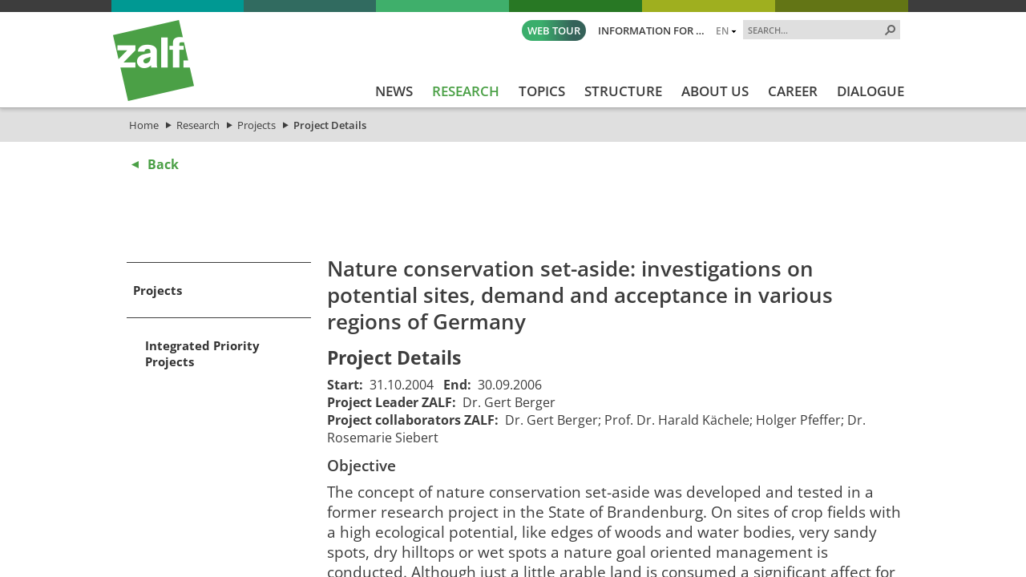

--- FILE ---
content_type: text/html; charset=utf-8
request_url: https://www.zalf.de/en/forschung_lehre/projekte/pages/details.aspx?iddp=96
body_size: 42249
content:


<!DOCTYPE html PUBLIC "-//W3C//DTD XHTML 1.0 Strict//EN" "http://www.w3.org/TR/xhtml1/DTD/xhtml1-strict.dtd">
<html xmlns="http://www.w3.org/1999/xhtml" dir="ltr" lang="en-GB">
<head id="ctl00_Head1"><meta name="GENERATOR" content="Microsoft SharePoint" /><meta http-equiv="Content-type" content="text/html; charset=utf-8" /><meta http-equiv="X-UA-Compatible" content="IE=edge" /><meta http-equiv="Expires" content="0" /><meta name="viewport" content="width=device-width; initial-scale=1.0; maximum-scale=1.0; user-scalable=0;" /><meta name="msapplication-TileImage" content="/_layouts/15/images/SharePointMetroAppTile.png" /><meta name="msapplication-TileColor" content="#0072C6" /><title>
	Project Details
</title><meta name="description" content="Listing of information available for the selected project in the ZALF database."><meta name="keywords" content="project details information ZALF database"><link rel="shortcut icon" href="/_layouts/15/images/zalfweb/favicon.ico" type="image/vnd.microsoft.icon" id="favicon" />
	
	<!-- CCM19 -->
	<script src="https://5f3c395.ccm19.de/app/public/app.js?apiKey=3fec392479c57b9bc2c43dc4458f9883a4e20ce47117d6ed&amp;domain=fda08f8&amp;lang=en_US" referrerpolicy="origin"></script>
	<!-- End CCM19 -->
	
	<link id="CssRegistration1" rel="stylesheet" type="text/css" href="/_layouts/15/1033/styles/Themable/corev15.css?rev=UP2nlZLed9gOy%2BMP38oz0A%3D%3DTAG0"/>
<link id="CssLink-85e6116e56304069b920d8fcbdd6de95" rel="stylesheet" type="text/css" href="/Style%20Library/en-US/Themable/Core%20Styles/pagelayouts15.css"/>
<link id="CssLink-61eca3eb37614ffd9dac7827d0832b39" rel="stylesheet" type="text/css" href="/_layouts/15/KWizCom.SharePoint.Foundation/jquery.css?v=15.0.07&amp;source=KWizComSharePointUtilities"/>
<link id="CssLink-4711e3d193724b0082c3614c7db34b2e" rel="stylesheet" type="text/css" href="/_layouts/15/kwizcom_slfe/slfe.css?v=15.4.49&amp;source=KWizComSharePointUtilities"/>
<style id="SPThemeHideForms" type="text/css">body {opacity:0 !important}</style><script type="text/javascript">// <![CDATA[ 

var g_SPOffSwitches={};
// ]]>
</script>
<script type="text/javascript" src="/_layouts/15/1033/initstrings.js?rev=94%2F8Pzbtowd6g2cd%2FsOoIg%3D%3DTAG0"></script>
<script type="text/javascript" src="/_layouts/15/init.js?rev=eqiUN2EN5Xn%2F2YyfuJQDtA%3D%3DTAG0"></script>
<script src="/_layouts/15/KWizCom.SharePoint.Foundation/jquery.js?v=15.0.07&amp;source=KWizComSharePointUtilities"></script>
<script src="/_layouts/15/kwizcom_slfe/slfescripts.js?v=15.4.49&amp;source=KWizComSharePointUtilities"></script>
<script type="text/javascript" src="/_layouts/15/theming.js?rev=SuLUbbwTXcxFWOWLFUsOkw%3D%3DTAG0"></script>
<script type="text/javascript" src="/ScriptResource.axd?d=-uYKq0Z8mx3DyZL-GsUUMjZ4_IlYfhiV5vfTQrkOlL6N2KhVoYvYW-TMVPt2kGydRkDmBcrEniY9UeNUUT1ySXNBe1ibsT3kNmo8_YtoiEMxLW9wzB6K-XQfrdW78yUBHAthaIAFCnUm0X92AOU6ukK2ZMYMTzX4evZR3Aoqmq8o4kS0O1Gqd1y01UXMG-yU0&amp;t=32e5dfca"></script>
<script type="text/javascript" src="/_layouts/15/blank.js?rev=OqEYlnomw4m5X%2FMg2wSuyA%3D%3DTAG0"></script>
<script type="text/javascript" src="/ScriptResource.axd?d=mlnqvG8gorffOA2AUZgCHU-u-dTM1nYGgQ0-YBSyjKiTQggRXaTNxyl9ilZVIvr0R3N7YY55uzFOcGmSCqZEyX0v3mWuFKUGD3LgcIVu45iSwe_1kLF1OHemByn3xJihd3r1wxyN_LMiheNRHojPSnaoM6x_li1Kh02rDZ_b1fz6u-cdzHtww5mZ4i2KEDfk0&amp;t=32e5dfca"></script>
<script type="text/javascript">RegisterSod("require.js", "\u002f_layouts\u002f15\u002frequire.js?rev=bv3fWJhk0uFGpVwBxnZKNQ\u00253D\u00253DTAG0");</script>
<script type="text/javascript">RegisterSod("strings.js", "\u002f_layouts\u002f15\u002f1033\u002fstrings.js?rev=qTd5Iu3wkfWjQOhKADG18A\u00253D\u00253DTAG0");</script>
<script type="text/javascript">RegisterSod("sp.res.resx", "\u002f_layouts\u002f15\u002f1033\u002fsp.res.js?rev=FnWveYddVjlqQYS2ZBOOzA\u00253D\u00253DTAG0");</script>
<script type="text/javascript">RegisterSod("sp.runtime.js", "\u002f_layouts\u002f15\u002fsp.runtime.js?rev=ieBn\u00252FPr8FuV9095CsVXFdw\u00253D\u00253DTAG0");RegisterSodDep("sp.runtime.js", "sp.res.resx");</script>
<script type="text/javascript">RegisterSod("sp.js", "\u002f_layouts\u002f15\u002fsp.js?rev=Os4G339\u00252BEf5vdNuG9dSWtw\u00253D\u00253DTAG0");RegisterSodDep("sp.js", "sp.runtime.js");RegisterSodDep("sp.js", "sp.ui.dialog.js");RegisterSodDep("sp.js", "sp.res.resx");</script>
<script type="text/javascript">RegisterSod("sp.init.js", "\u002f_layouts\u002f15\u002fsp.init.js?rev=GcX1\u00252BQkwU9iewwepsza2Kw\u00253D\u00253DTAG0");</script>
<script type="text/javascript">RegisterSod("sp.ui.dialog.js", "\u002f_layouts\u002f15\u002fsp.ui.dialog.js?rev=d7y1SiSVwqLJzuIiMAukpg\u00253D\u00253DTAG0");RegisterSodDep("sp.ui.dialog.js", "sp.init.js");RegisterSodDep("sp.ui.dialog.js", "sp.res.resx");</script>
<script type="text/javascript">RegisterSod("core.js", "\u002f_layouts\u002f15\u002fcore.js?rev=OuK8lknoOD37VvjQyOsHrw\u00253D\u00253DTAG0");RegisterSodDep("core.js", "strings.js");</script>
<script type="text/javascript">RegisterSod("menu.js", "\u002f_layouts\u002f15\u002fmenu.js?rev=WMbI5XqdDKTzX20rarEQsQ\u00253D\u00253DTAG0");</script>
<script type="text/javascript">RegisterSod("mQuery.js", "\u002f_layouts\u002f15\u002fmquery.js?rev=wdHoEUjBno2g0ULGFwFjAg\u00253D\u00253DTAG0");</script>
<script type="text/javascript">RegisterSod("callout.js", "\u002f_layouts\u002f15\u002fcallout.js?rev=yFnKkBSYasfA2rW6krdVFQ\u00253D\u00253DTAG0");RegisterSodDep("callout.js", "strings.js");RegisterSodDep("callout.js", "mQuery.js");RegisterSodDep("callout.js", "core.js");</script>
<script type="text/javascript">RegisterSod("sp.core.js", "\u002f_layouts\u002f15\u002fsp.core.js?rev=LSKJVyPWTBdDAU6EL2A6kw\u00253D\u00253DTAG0");RegisterSodDep("sp.core.js", "strings.js");RegisterSodDep("sp.core.js", "sp.init.js");RegisterSodDep("sp.core.js", "core.js");</script>
<script type="text/javascript">RegisterSod("clienttemplates.js", "\u002f_layouts\u002f15\u002fclienttemplates.js?rev=oZO8iLnMIX278DJXZp9S4A\u00253D\u00253DTAG0");</script>
<script type="text/javascript">RegisterSod("sharing.js", "\u002f_layouts\u002f15\u002fsharing.js?rev=z7dWWrP\u00252FqzzxvtLQKR08Ww\u00253D\u00253DTAG0");RegisterSodDep("sharing.js", "strings.js");RegisterSodDep("sharing.js", "mQuery.js");RegisterSodDep("sharing.js", "clienttemplates.js");RegisterSodDep("sharing.js", "core.js");</script>
<script type="text/javascript">RegisterSod("suitelinks.js", "\u002f_layouts\u002f15\u002fsuitelinks.js?rev=hNe7S\u00252B4EVV83bzPy9U\u00252BEvQ\u00253D\u00253DTAG0");RegisterSodDep("suitelinks.js", "strings.js");RegisterSodDep("suitelinks.js", "core.js");</script>
<script type="text/javascript">RegisterSod("clientrenderer.js", "\u002f_layouts\u002f15\u002fclientrenderer.js?rev=Evu1eqGPwP\u00252FeN5ZuIpaSTQ\u00253D\u00253DTAG0");</script>
<script type="text/javascript">RegisterSod("srch.resources.resx", "\u002f_layouts\u002f15\u002f1033\u002fsrch.resources.js?rev=vZPcBJM2l80oZNzRUCRQ4g\u00253D\u00253DTAG0");</script>
<script type="text/javascript">RegisterSod("search.clientcontrols.js", "\u002f_layouts\u002f15\u002fsearch.clientcontrols.js?rev=xgTuNRzK\u00252B28qr6bjGThpIw\u00253D\u00253DTAG0");RegisterSodDep("search.clientcontrols.js", "sp.init.js");RegisterSodDep("search.clientcontrols.js", "clientrenderer.js");RegisterSodDep("search.clientcontrols.js", "srch.resources.resx");</script>
<script type="text/javascript">RegisterSod("sp.search.js", "\u002f_layouts\u002f15\u002fsp.search.js?rev=eMyDf7ZGV6rTjB2sDSdovA\u00253D\u00253DTAG0");RegisterSodDep("sp.search.js", "sp.init.js");RegisterSodDep("sp.search.js", "sp.runtime.js");</script>
<script type="text/javascript">RegisterSod("ajaxtoolkit.js", "\u002f_layouts\u002f15\u002fajaxtoolkit.js?rev=I3jVxnVkBqeUZ\u00252FWA\u00252BgwTLg\u00253D\u00253DTAG0");RegisterSodDep("ajaxtoolkit.js", "search.clientcontrols.js");</script>
<script type="text/javascript">RegisterSod("userprofile", "\u002f_layouts\u002f15\u002fsp.userprofiles.js?rev=J0M1pzLkfDXcJflabMvTYA\u00253D\u00253DTAG0");RegisterSodDep("userprofile", "sp.runtime.js");</script>
<script type="text/javascript">RegisterSod("followingcommon.js", "\u002f_layouts\u002f15\u002ffollowingcommon.js?rev=MgAestdI8p64n4UsP1Xeug\u00253D\u00253DTAG0");RegisterSodDep("followingcommon.js", "strings.js");RegisterSodDep("followingcommon.js", "sp.js");RegisterSodDep("followingcommon.js", "userprofile");RegisterSodDep("followingcommon.js", "core.js");RegisterSodDep("followingcommon.js", "mQuery.js");</script>
<script type="text/javascript">RegisterSod("profilebrowserscriptres.resx", "\u002f_layouts\u002f15\u002f1033\u002fprofilebrowserscriptres.js?rev=qwf69WaVc1mYlJLXqmZmVA\u00253D\u00253DTAG0");</script>
<script type="text/javascript">RegisterSod("sp.ui.mysitecommon.js", "\u002f_layouts\u002f15\u002fsp.ui.mysitecommon.js?rev=5nRJiZWvHP3AB7VS14cjuw\u00253D\u00253DTAG0");RegisterSodDep("sp.ui.mysitecommon.js", "sp.init.js");RegisterSodDep("sp.ui.mysitecommon.js", "sp.runtime.js");RegisterSodDep("sp.ui.mysitecommon.js", "userprofile");RegisterSodDep("sp.ui.mysitecommon.js", "profilebrowserscriptres.resx");</script>
<script type="text/javascript">RegisterSod("browserScript", "\u002f_layouts\u002f15\u002fie55up.js?rev=DI\u00252FQWWhap6s759k\u00252FklnF0g\u00253D\u00253DTAG0");RegisterSodDep("browserScript", "strings.js");</script>
<script type="text/javascript">RegisterSod("inplview", "\u002f_layouts\u002f15\u002finplview.js?rev=ecdG8BqIlGbfoftF0\u00252FIAZA\u00253D\u00253DTAG0");RegisterSodDep("inplview", "strings.js");RegisterSodDep("inplview", "core.js");RegisterSodDep("inplview", "clienttemplates.js");RegisterSodDep("inplview", "sp.js");</script>
<script type="text/javascript">RegisterSod("cui.js", "\u002f_layouts\u002f15\u002fcui.js?rev=ejf8nksDjeL2s1mvUvw77w\u00253D\u00253DTAG0");</script>
<script type="text/javascript">RegisterSod("ribbon", "\u002f_layouts\u002f15\u002fsp.ribbon.js?rev=wPDmc1LZubpR2Fgk01M8qw\u00253D\u00253DTAG0");RegisterSodDep("ribbon", "strings.js");RegisterSodDep("ribbon", "core.js");RegisterSodDep("ribbon", "sp.core.js");RegisterSodDep("ribbon", "sp.js");RegisterSodDep("ribbon", "cui.js");RegisterSodDep("ribbon", "sp.res.resx");RegisterSodDep("ribbon", "sp.runtime.js");RegisterSodDep("ribbon", "inplview");</script>
<script type="text/javascript">RegisterSod("offline.js", "\u002f_layouts\u002f15\u002foffline.js?rev=D5D\u00252FDMDxW0p0dIDUqgv0Zw\u00253D\u00253DTAG0");</script>
<script type="text/javascript">RegisterSod("WPAdderClass", "\u002f_layouts\u002f15\u002fwpadder.js?rev=cLi8ZAp2DVY4x\u00252BMDFIRWvQ\u00253D\u00253DTAG0");</script>
<script type="text/javascript">RegisterSod("dragdrop.js", "\u002f_layouts\u002f15\u002fdragdrop.js?rev=h\u00252F2Jd5ursJLUu88iNs\u00252FM2A\u00253D\u00253DTAG0");RegisterSodDep("dragdrop.js", "strings.js");</script>
<script type="text/javascript">RegisterSod("quicklaunch.js", "\u002f_layouts\u002f15\u002fquicklaunch.js?rev=yuA4NhRQlmo9X6TJsaidUg\u00253D\u00253DTAG0");RegisterSodDep("quicklaunch.js", "strings.js");RegisterSodDep("quicklaunch.js", "dragdrop.js");</script>

	<!--<script type="text/javascript" src="/_layouts/15/scripts/zalfweb/jquery-1.11.1.min.js"></script>-->
	<script type="text/javascript" src="/_layouts/15/scripts/zalfweb/jquery-3.7.1.min.js"></script>
	<script type="text/javascript" src="/_layouts/15/scripts/zalfweb/simple-lightbox.js"></script>
	<script type="text/javascript" src="/_layouts/15/scripts/zalfweb/zalf_en.js"></script>
	<script type="text/javascript" src="/_layouts/15/scripts/zalfweb/mp_zalf_en.js"></script>
	<link type="text/xml" rel="alternate" href="/en/forschung_lehre/projekte/_vti_bin/spsdisco.aspx" /><link rel="preload" href="/_layouts/15/styles/zalfweb/fonts/open-sans-v34-latin-ext_latin-regular.woff2" as="font" type="font/woff2" crossorigin="" /><link rel="stylesheet" type="text/css" href="/_layouts/15/styles/zalfweb/general.css" /><link rel="stylesheet" type="text/css" href="/_layouts/15/styles/zalfweb/datenschutz.css?ref=1" /><link rel="stylesheet" type="text/css" href="/_layouts/15/styles/zalfweb/individual.css" />
		
	
	<link rel="stylesheet" type="text/css" href="/_layouts/15/styles/zalfweb/pl_detail.css" />
	
	

		<link rel="canonical" href="https://www.zalf.de:443/en/forschung_lehre/projekte/pages/details.aspx" />
		
	
	


<!-- Matomo -->
<script type="text/javascript">
  var _paq = window._paq = window._paq || [];
  /* tracker methods like "setCustomDimension" should be called before "trackPageView" */
  _paq.push(['trackPageView']);
  _paq.push(['enableLinkTracking']);
  (function() {
    var u="https://zalf.matomo.cloud/";
    _paq.push(['setTrackerUrl', u+'matomo.php']);
    _paq.push(['setSiteId', '1']);
    var d=document, g=d.createElement('script'), s=d.getElementsByTagName('script')[0];
    g.type='text/javascript'; g.async=true; g.src='//cdn.matomo.cloud/zalf.matomo.cloud/matomo.js'; s.parentNode.insertBefore(g,s);
  })();
</script>
<!-- End Matomo Code -->


	<!-- Datenschutz EN nteam -->


<link href="/_layouts/styles/ZALF/ZALF.Internet.Navigation.css" rel="stylesheet" type="text/css" media="all" /><style type="text/css">
	.s4-skipribbonshortcut { display:none; }

</style></head>
<body id="NTM_MasterEN" class="ntm_Internet">
  <div id="imgPrefetch" style="display:none">
<img src="/_layouts/15/images/zalfweb/favicon.ico?rev=43" />
<img src="/_layouts/15/images/spcommon.png?rev=43" />
</div>

  <noscript><div class='noindex'>You may be trying to access this site from a secured browser on the server. Please enable scripts and reload this page.</div></noscript>
  
  <form method="post" action="./details.aspx?iddp=96" onsubmit="javascript:return WebForm_OnSubmit();" id="aspnetForm">
<div class="aspNetHidden">
<input type="hidden" name="_wpcmWpid" id="_wpcmWpid" value="" />
<input type="hidden" name="wpcmVal" id="wpcmVal" value="" />
<input type="hidden" name="MSOWebPartPage_PostbackSource" id="MSOWebPartPage_PostbackSource" value="" />
<input type="hidden" name="MSOTlPn_SelectedWpId" id="MSOTlPn_SelectedWpId" value="" />
<input type="hidden" name="MSOTlPn_View" id="MSOTlPn_View" value="0" />
<input type="hidden" name="MSOTlPn_ShowSettings" id="MSOTlPn_ShowSettings" value="False" />
<input type="hidden" name="MSOGallery_SelectedLibrary" id="MSOGallery_SelectedLibrary" value="" />
<input type="hidden" name="MSOGallery_FilterString" id="MSOGallery_FilterString" value="" />
<input type="hidden" name="MSOTlPn_Button" id="MSOTlPn_Button" value="none" />
<input type="hidden" name="__EVENTTARGET" id="__EVENTTARGET" value="" />
<input type="hidden" name="__EVENTARGUMENT" id="__EVENTARGUMENT" value="" />
<input type="hidden" name="__REQUESTDIGEST" id="__REQUESTDIGEST" value="noDigest" />
<input type="hidden" name="MSOSPWebPartManager_DisplayModeName" id="MSOSPWebPartManager_DisplayModeName" value="Browse" />
<input type="hidden" name="MSOSPWebPartManager_ExitingDesignMode" id="MSOSPWebPartManager_ExitingDesignMode" value="false" />
<input type="hidden" name="MSOWebPartPage_Shared" id="MSOWebPartPage_Shared" value="" />
<input type="hidden" name="MSOLayout_LayoutChanges" id="MSOLayout_LayoutChanges" value="" />
<input type="hidden" name="MSOLayout_InDesignMode" id="MSOLayout_InDesignMode" value="" />
<input type="hidden" name="_wpSelected" id="_wpSelected" value="" />
<input type="hidden" name="_wzSelected" id="_wzSelected" value="" />
<input type="hidden" name="MSOSPWebPartManager_OldDisplayModeName" id="MSOSPWebPartManager_OldDisplayModeName" value="Browse" />
<input type="hidden" name="MSOSPWebPartManager_StartWebPartEditingName" id="MSOSPWebPartManager_StartWebPartEditingName" value="false" />
<input type="hidden" name="MSOSPWebPartManager_EndWebPartEditing" id="MSOSPWebPartManager_EndWebPartEditing" value="false" />
<input type="hidden" name="_maintainWorkspaceScrollPosition" id="_maintainWorkspaceScrollPosition" value="0" />
<input type="hidden" name="__VIEWSTATE" id="__VIEWSTATE" value="/[base64]/[base64]/[base64]/3svRTmU=" />
</div>

<script type="text/javascript">
//<![CDATA[
var theForm = document.forms['aspnetForm'];
if (!theForm) {
    theForm = document.aspnetForm;
}
function __doPostBack(eventTarget, eventArgument) {
    if (!theForm.onsubmit || (theForm.onsubmit() != false)) {
        theForm.__EVENTTARGET.value = eventTarget;
        theForm.__EVENTARGUMENT.value = eventArgument;
        theForm.submit();
    }
}
//]]>
</script>


<script src="/WebResource.axd?d=fQGMArOosKCjAM7efXgQChq0mDPLqmkw-gRN49D5I9I9S2tkCyxX_MgK2-pBLSxvgmxBvb30psPxVA4BpYH9BJuXgK7QKvfAJOMKmaun8101&amp;t=638942282805310136" type="text/javascript"></script>


<script type="text/javascript">
//<![CDATA[
var MSOWebPartPageFormName = 'aspnetForm';
var g_presenceEnabled = true;
var g_wsaEnabled = false;

var g_correlationId = '5df9f1a1-cdc7-3013-043e-44aac0aec3b9';
var g_wsaQoSEnabled = false;
var g_wsaQoSDataPoints = [];
var g_wsaRUMEnabled = false;
var g_wsaLCID = 1033;
var g_wsaListTemplateId = 850;
var g_wsaSiteTemplateId = 'CMSPUBLISHING#0';
var _spPageContextInfo={"webServerRelativeUrl":"/en/forschung_lehre/projekte","webAbsoluteUrl":"https://www.zalf.de/en/forschung_lehre/projekte","viewId":"","listId":"{7987847e-6586-477f-a704-40b0e29a77bd}","listPermsMask":{"High":16,"Low":196673},"listUrl":"/en/forschung_lehre/projekte/Pages","listTitle":"Pages","listBaseTemplate":850,"viewOnlyExperienceEnabled":false,"blockDownloadsExperienceEnabled":false,"idleSessionSignOutEnabled":false,"cdnPrefix":"","siteAbsoluteUrl":"https://www.zalf.de","siteId":"{8151823f-9258-4622-9a2e-53cfb8cf9856}","showNGSCDialogForSyncOnTS":false,"supportPoundStorePath":true,"supportPercentStorePath":true,"siteSubscriptionId":null,"CustomMarkupInCalculatedFieldDisabled":true,"AllowCustomMarkupInCalculatedField":false,"isSPO":false,"farmLabel":null,"serverRequestPath":"/en/forschung_lehre/projekte/pages/details.aspx","layoutsUrl":"_layouts/15","webId":"{bff6577a-c885-4a63-a2fe-ce964f862d51}","webTitle":"Projects","webTemplate":"39","webTemplateConfiguration":"CMSPUBLISHING#0","webDescription":"","tenantAppVersion":"0","isAppWeb":false,"webLogoUrl":"_layouts/15/images/siteicon.png","webLanguage":1033,"currentLanguage":1033,"currentUICultureName":"en-US","currentCultureName":"en-GB","currentCultureLCID":2057,"env":null,"nid":0,"fid":0,"serverTime":"2026-01-30T05:38:32.6350659Z","siteClientTag":"129$$16.0.10417.20037","crossDomainPhotosEnabled":false,"openInClient":false,"Has2019Era":true,"webUIVersion":15,"webPermMasks":{"High":16,"Low":196673},"pageListId":"{7987847e-6586-477f-a704-40b0e29a77bd}","pageItemId":2,"pagePermsMask":{"High":16,"Low":196673},"pagePersonalizationScope":1,"userEmail":"","userId":0,"userLoginName":null,"userDisplayName":null,"isAnonymousUser":true,"isAnonymousGuestUser":false,"isEmailAuthenticationGuestUser":false,"isExternalGuestUser":false,"systemUserKey":null,"alertsEnabled":true,"siteServerRelativeUrl":"/","allowSilverlightPrompt":"True","themeCacheToken":"/en/forschung_lehre/projekte::2:","themedCssFolderUrl":null,"themedImageFileNames":null,"modernThemingEnabled":true,"isSiteAdmin":false,"ExpFeatures":[480216468,1884350801,1158731092,62197791,538521105,335811073,4194306,34614301,268500996,-1946025984,28445328,-2147475455,134291456,65536,288,950272,1282,808326148,134217873,0,0,-1073217536,545285252,18350656,-467402752,6291457,-2147483644,1074794496,-1728053184,1845537108,622628,4102,0,0,0,0,0,0,0,0,0,0,0,0,0,0,0],"killSwitches":{},"InternalValidAuthorities":["srv-fis-sh:8461","srv-fis-sh:8462","www.zalf.de","homepageint.zalf.de","homepageint.ad.zalf.de","my.zalf.de","my","my.ad.zalf.de","srv-fis-sh:84","medien.zalf.de","medien.ad.zalf.de","zalf-intranet.zalf.de","zalf-intranet.ad.zalf.de","srv-fis-sh:82","srv-fis-sh:2085","open-research-data.zalf.de","open-research-data-int.zalf.de","open-research-data.ad.zalf.de","127.0.0.1:2085","srv-fis-sh:2086","srv-fis-sh:2015","srv-fis-sh:2016","comm.zalf.de","commint.zalf.de","commint.ad.zalf.de","srv-fis-sh:17649","publications.zalf.de","srv-fis-sh","127.0.0.1"],"CorrelationId":"5df9f1a1-cdc7-3013-043e-44aac0aec3b9","hasManageWebPermissions":false,"isNoScriptEnabled":false,"groupId":null,"groupHasHomepage":true,"groupHasQuickLaunchConversationsLink":false,"departmentId":null,"hubSiteId":null,"hasPendingWebTemplateExtension":false,"isHubSite":false,"isWebWelcomePage":false,"siteClassification":"","hideSyncButtonOnODB":false,"showNGSCDialogForSyncOnODB":false,"sitePagesEnabled":false,"sitePagesFeatureVersion":0,"DesignPackageId":"00000000-0000-0000-0000-000000000000","groupType":null,"groupColor":"#188387","siteColor":"#188387","headerEmphasis":0,"navigationInfo":null,"guestsEnabled":false,"MenuData":{"SignInUrl":"/en/forschung_lehre/projekte/_layouts/15/Authenticate.aspx?Source=%2Fen%2Fforschung%5Flehre%2Fprojekte%2Fpages%2Fdetails%2Easpx%3Fiddp%3D96"},"RecycleBinItemCount":-1,"PublishingFeatureOn":true,"PreviewFeaturesEnabled":false,"disableAppViews":false,"disableFlows":false,"serverRedirectedUrl":null,"formDigestValue":"0x3F617787B86D274614A48688DA9FB3EA57CFA5333E5C88C934A77C35C3C7C76E2C3B530C04D822DC44FDC4CA7A398C8D40E0BD202EC18E9AF0101C709E0D4336,30 Jan 2026 05:38:32 -0000","maximumFileSize":10240,"formDigestTimeoutSeconds":1800,"canUserCreateMicrosoftForm":false,"canUserCreateVisioDrawing":true,"readOnlyState":null,"isTenantDevSite":false,"preferUserTimeZone":false,"userTimeZoneData":null,"userTime24":false,"userFirstDayOfWeek":null,"webTimeZoneData":null,"webTime24":false,"webFirstDayOfWeek":null,"isSelfServiceSiteCreationEnabled":null,"alternateWebAppHost":"","aadTenantId":"","aadUserId":"","aadInstanceUrl":"","msGraphEndpointUrl":"https://","allowInfectedDownload":true};_spPageContextInfo.updateFormDigestPageLoaded=new Date();_spPageContextInfo.clientServerTimeDelta=new Date(_spPageContextInfo.serverTime)-new Date();if(typeof(define)=='function'){define('SPPageContextInfo',[],function(){return _spPageContextInfo;});}function CallServer_48355838(arg, context) {WebForm_DoCallback('ctl00$ctl11',arg,SP.UI.MyLinksRibbon.MyLinksRibbonPageComponent.ribbonActionCallback,context,null,false); }function _myLinksRibbonLoad2()
{
    var fnd = function () {
        try {
            mylinks_init.MyLinksInit('CallServer_48355838'); 
        } 
        catch (Ex)
        { }
    };
    RegisterSod('mylinks_init', '/_layouts/15/sp.ui.mylinksribbon.js?rev=0StMaEfxj2Emiye6tWPA%2BA%3D%3DTAG0');
    LoadSodByKey('mylinks_init', fnd);
}

function _myLinksRibbonLoad1()
{
    ExecuteOrDelayUntilScriptLoaded(_myLinksRibbonLoad2, 'SP.Ribbon.js');
}

_spBodyOnLoadFunctionNames.push('_myLinksRibbonLoad1');
var L_Menu_BaseUrl="/en/forschung_lehre/projekte";
var L_Menu_LCID="1033";
var L_Menu_SiteTheme="null";
document.onreadystatechange=fnRemoveAllStatus; function fnRemoveAllStatus(){removeAllStatus(true)};
function _spNavigateHierarchy(nodeDiv, dataSourceId, dataPath, url, listInContext, type) {

    CoreInvoke('ProcessDefaultNavigateHierarchy', nodeDiv, dataSourceId, dataPath, url, listInContext, type, document.forms.aspnetForm, "", "\u002fen\u002fforschung_lehre\u002fprojekte\u002fpages\u002fdetails.aspx");

}
Flighting.ExpFeatures = [480216468,1884350801,1158731092,62197791,538521105,335811073,4194306,34614301,268500996,-1946025984,28445328,-2147475455,134291456,65536,288,950272,1282,808326148,134217873,0,0,-1073217536,545285252,18350656,-467402752,6291457,-2147483644,1074794496,-1728053184,1845537108,622628,4102,0,0,0,0,0,0,0,0,0,0,0,0,0,0,0]; (function()
{
    if(typeof(window.SP) == "undefined") window.SP = {};
    if(typeof(window.SP.YammerSwitch) == "undefined") window.SP.YammerSwitch = {};

    var ysObj = window.SP.YammerSwitch;
    ysObj.IsEnabled = false;
    ysObj.TargetYammerHostName = "www.yammer.com";
} )(); var _spWebPartComponents = new Object();
                var g_syncButtonUsePopup = true;
                //]]>
</script>

<script src="/_layouts/15/blank.js?rev=OqEYlnomw4m5X%2FMg2wSuyA%3D%3DTAG0" type="text/javascript"></script>
<script type="text/javascript">
//<![CDATA[
window.SPThemeUtils && SPThemeUtils.RegisterCssReferences([{"Url":"\u002f_layouts\u002f15\u002f1033\u002fstyles\u002fThemable\u002fcorev15.css?rev=UP2nlZLed9gOy\u00252BMP38oz0A\u00253D\u00253DTAG0","OriginalUrl":"\u002f_layouts\u002f15\u002f1033\u002fstyles\u002fThemable\u002fcorev15.css?rev=UP2nlZLed9gOy\u00252BMP38oz0A\u00253D\u00253DTAG0","Id":"CssRegistration1","ConditionalExpression":"","After":"","RevealToNonIE":"false"},{"Url":"\u002fStyle Library\u002fen-US\u002fThemable\u002fCore Styles\u002fpagelayouts15.css","OriginalUrl":"\u002fStyle Library\u002fen-US\u002fThemable\u002fCore Styles\u002fpagelayouts15.css","Id":"CssLink-85e6116e56304069b920d8fcbdd6de95","ConditionalExpression":"","After":"","RevealToNonIE":"false"},{"Url":"\u002f_layouts\u002f15\u002fKWizCom.SharePoint.Foundation\u002fjquery.css?v=15.0.07\u0026source=KWizComSharePointUtilities","OriginalUrl":"\u002f_layouts\u002f15\u002fKWizCom.SharePoint.Foundation\u002fjquery.css?v=15.0.07\u0026source=KWizComSharePointUtilities","Id":"CssLink-61eca3eb37614ffd9dac7827d0832b39","ConditionalExpression":"","After":"","RevealToNonIE":"false"},{"Url":"\u002f_layouts\u002f15\u002fkwizcom_slfe\u002fslfe.css?v=15.4.49\u0026source=KWizComSharePointUtilities","OriginalUrl":"\u002f_layouts\u002f15\u002fkwizcom_slfe\u002fslfe.css?v=15.4.49\u0026source=KWizComSharePointUtilities","Id":"CssLink-4711e3d193724b0082c3614c7db34b2e","ConditionalExpression":"","After":"","RevealToNonIE":"false"}]);
(function(){

        if (typeof(_spBodyOnLoadFunctions) === 'undefined' || _spBodyOnLoadFunctions === null) {
            return;
        }
        _spBodyOnLoadFunctions.push(function() {
            SP.SOD.executeFunc('core.js', 'FollowingDocument', function() { FollowingDocument(); });
        });
    })();(function(){

        if (typeof(_spBodyOnLoadFunctions) === 'undefined' || _spBodyOnLoadFunctions === null) {
            return;
        }
        _spBodyOnLoadFunctions.push(function() {
            SP.SOD.executeFunc('core.js', 'FollowingCallout', function() { FollowingCallout(); });
        });
    })();if (typeof(DeferWebFormInitCallback) == 'function') DeferWebFormInitCallback();function WebForm_OnSubmit() {
UpdateFormDigest('\u002fen\u002fforschung_lehre\u002fprojekte', 1440000);
                    var workspaceElem = GetCachedElement("s4-workspace");
                    if (workspaceElem != null)
                    {
                        var scrollElem = GetCachedElement("_maintainWorkspaceScrollPosition");
                        if (scrollElem != null)
                        {
                            scrollElem.value = workspaceElem.scrollTop;
                        }
                    };
                if (typeof(_spFormOnSubmitWrapper) != 'undefined') {return _spFormOnSubmitWrapper();} else {return true;};
return true;
}
//]]>
</script>

<div class="aspNetHidden">

	<input type="hidden" name="__VIEWSTATEGENERATOR" id="__VIEWSTATEGENERATOR" value="BAB98CB3" />
	<input type="hidden" name="__SCROLLPOSITIONX" id="__SCROLLPOSITIONX" value="0" />
	<input type="hidden" name="__SCROLLPOSITIONY" id="__SCROLLPOSITIONY" value="0" />
	<input type="hidden" name="__EVENTVALIDATION" id="__EVENTVALIDATION" value="/wEdAALC6FBFVjdX3OS2VCoDvyN7MTZk9qLGncDjImqxppn1M/gwbpnYYZpMCAa8bhOm2rvGk+IF0lLo1Vd8eAyeWSIL" />
</div>
	<script type="text/javascript"> var submitHook = function () { return false; }; theForm._spOldSubmit = theForm.submit; theForm.submit = function () { if (!submitHook()) { this._spOldSubmit(); } }; </script>
	<span id="DeltaSPWebPartManager">
		
	</span>
	<script type="text/javascript">
//<![CDATA[
Sys.WebForms.PageRequestManager._initialize('ctl00$ScriptManager', 'aspnetForm', ['fctl00$WebPartAdderUpdatePanel',''], [], ['ctl00$WebPartAdder',''], 90, 'ctl00');
//]]>
</script>

	<span id="DeltaDelegateControls">
		
		
	</span>
<div id="TurnOnAccessibility" style="display:none" class="ms-dialogHidden noindex">
	<a id="linkTurnOnAcc" href="#" class="ms-accessible ms-acc-button" onclick="SetIsAccessibilityFeatureEnabled(true);UpdateAccessibilityUI();document.getElementById('linkTurnOffAcc').focus();return false;">Turn on more accessible mode</a>
</div>
<div id="TurnOffAccessibility" style="display:none" class="ms-dialogHidden noindex">
	<a id="linkTurnOffAcc" href="#" class="ms-accessible ms-acc-button" onclick="SetIsAccessibilityFeatureEnabled(false);UpdateAccessibilityUI();document.getElementById('linkTurnOnAcc').focus();return false;">Turn off more accessible mode</a>
</div>
<div class="ms-dialogHidden s4-skipribbonshortcut noindex">
	<a href="javascript:;" id="ctl00_A1" onclick="document.getElementById(&#39;startNavigation&#39;).focus();" class="ms-accessible ms-acc-button" accesskey="Y">Skip Ribbon Commands</a>
</div>
<div class="ms-dialogHidden noindex">
	<a href="javascript:;" id="ctl00_A2" onclick="document.getElementById(&#39;mainContent&#39;).focus();" class="ms-accessible ms-acc-button">Skip to main content</a>
</div>
<div id="TurnOffAnimation" style="display:none;" class="ms-dialogHidden noindex">
	<a id="linkTurnOffAnimation" href="#" class="ms-accessible ms-acc-button" onclick="ToggleAnimationStatus();return false;">Turn off Animations</a>
</div>
<div id="TurnOnAnimation" style="display:none;" class="ms-dialogHidden noindex">
	<a id="linkTurnOnAnimation" href="#" class="ms-accessible ms-acc-button" onclick="ToggleAnimationStatus();return false;">Turn on Animations</a>
</div>
<a id="HiddenAnchor" href="javascript:;" style="display:none;"></a>
<a id="oben" name="oben" style="display:none;"></a>
<!-- Start: Skiplink-Navigation -->
<div id="NTM_Skiplink" class="ms-skip noindex">
	<ul>
		<li><a href="#Suche" title="Direkt zur Suche springen">Zur Suche springen</a></li>
		<li><a href="#SiteTitle" title="Direkt zum Titel der Site springen">Zum Titel der Site springen</a></li>
		<li><a href="#Hauptnavigation" title="Direkt zur Hauptnavigation springen">Zur Hauptnavigation springen</a></li>
		<li><a href="#Subnavigation" title="Direkt zur Subnavigation springen">Zur Subnavigation springen</a></li>
		<li><a href="#Breadcrumb" title="Direkt zur Breadcrumb Navigation springen">Zur Breadcrumb Navigation springen</a></li>
		<li><a href="#PageTitle" title="Direkt zum Titel der Seite springen">Zum Titel der Seite springen</a></li>
		<li><a href="#PageDescription" title="Direkt zur Seitenbeschreibung springen">Zur Seitenbeschreibung springen</a></li>
		<li><a href="#MainContent" title="Direkt zum Seiteninhalt springen">Zum Seiteninhalt springen</a></li>
		<li><a href="#Footer" title="Direkt zur Fusszeile springen">Zur Fusszeile springen</a></li>
	</ul>
</div>
<!-- Ende: Skiplink-Navigation -->
		<div id="suiteBar" class="ms-dialogHidden noindex">
<!-- suiteBarLeft begin -->
			<div id="suiteBarLeft">
				<div class="ms-table ms-fullWidth">
					<div class="ms-tableRow">
						<div class="ms-tableCell ms-verticalAlignMiddle">
							<div id="DeltaMainLinks" class="ntm_deltaMainLinks">
	
								<div class="ms-core-brandingText">SharePoint</div>
	
							
</div>
						</div>
						<div id="DeltaSuiteLinks" class="ms-core-deltaSuiteLinks">
	
							<div id="suiteLinksBox">
								
							</div>
						
</div>
					</div>
				</div>
			</div>
<!-- suiteBarRight begin -->
			<div id="suiteBarRight">
				<div id="DeltaSuiteBarRight" class="ms-core-deltaSuiteBarRight">
	
					<div id="welcomeMenuBox">
 						
<a id="ctl00_IdWelcome_ExplicitLogin" class="ms-signInLink" href="https://www.zalf.de/en/forschung_lehre/projekte/_layouts/15/Authenticate.aspx?Source=%2Fen%2Fforschung%5Flehre%2Fprojekte%2Fpages%2Fdetails%2Easpx%3Fiddp%3D96" style="display:inline-block;">Sign In</a>

					</div>
					<div id="suiteBarButtons">
					   <span class="ms-siteactions-root" id="siteactiontd">
						   
						</span>
					</div>
				
</div>
			</div>
<!-- suiteBarRight end -->
		</div>
<!-- suiteBar end -->

		<div id="ms-hcTest"></div>
		<div id="s4-ribbonrow">
			<div id="globalNavBox" class="noindex">
				<div id="ribbonBox">
					<div id="s4-ribboncont">
						<div id="DeltaSPRibbon">
	
							<div class='ms-cui-ribbonTopBars'><div class='ms-cui-topBar1'></div><div class='ms-cui-topBar2'><div id='RibbonContainer-TabRowLeft' class='ms-cui-TabRowLeft ms-core-defaultFont ms-dialogHidden'>
								</div><div id='RibbonContainer-TabRowRight' class='ms-cui-TabRowRight s4-trc-container ms-dialogHidden ms-core-defaultFont'>
									
									<a onmouseover="this.firstChild.firstChild.style.left=&#39;-217px&#39;; this.firstChild.firstChild.style.top=&#39;-192px&#39;;" onmouseout="this.firstChild.firstChild.style.left=&#39;-218px&#39;; this.firstChild.firstChild.style.top=&#39;-48px&#39;;" onclick="SP.SOD.executeFunc(&#39;followingcommon.js&#39;, &#39;FollowSite&#39;, function() { FollowSite(); }); return false;" id="site_follow_button" title="Follow this site and get back to it easily from your sites page." class="ms-promotedActionButton" href="javascript:WebForm_DoPostBackWithOptions(new WebForm_PostBackOptions(&quot;ctl00$site_follow_button&quot;, &quot;&quot;, true, &quot;&quot;, &quot;&quot;, false, true))" style="display:inline-block;"><span style="height:16px;width:16px;position:relative;display:inline-block;overflow:hidden;" class="s4-clust ms-promotedActionButton-icon"><img src="/_layouts/15/images/spcommon.png?rev=43#ThemeKey=spcommon" alt="Follow" style="position:absolute;left:-218px;top:-48px;" /></span><span class="ms-promotedActionButton-text">Follow</span></a>
									
									
									<span id="fullscreenmodebox" class="ms-qatbutton">
										<span id="fullscreenmode">
											<a onmouseover="this.firstChild.firstChild.firstChild.style.left=&#39;-125px&#39;; this.firstChild.firstChild.firstChild.style.top=&#39;-178px&#39;;" onmouseout="this.firstChild.firstChild.firstChild.style.left=&#39;-143px&#39;; this.firstChild.firstChild.firstChild.style.top=&#39;-178px&#39;;" id="ctl00_fullscreenmodeBtn" title="Focus on Content" onclick="SetFullScreenMode(true);PreventDefaultNavigation();return false;" href="../../../../_catalogs/masterpage/#" style="display:inline-block;height:30px;width:30px;"><span style="display:inline-block;overflow:hidden;height:16px;width:16px;padding-left:7px;padding-top:7px;padding-right:7px;padding-bottom:7px;"><span style="height:16px;width:16px;position:relative;display:inline-block;overflow:hidden;" class="s4-clust"><img src="/_layouts/15/images/spcommon.png?rev=23" alt="Focus on Content" style="border:0;position:absolute;left:-143px;top:-178px;" /></span></span></a>
										</span>																		
										<span id="exitfullscreenmode" style="display: none;">
											<a onmouseover="this.firstChild.firstChild.firstChild.style.left=&#39;-179px&#39;; this.firstChild.firstChild.firstChild.style.top=&#39;-96px&#39;;" onmouseout="this.firstChild.firstChild.firstChild.style.left=&#39;-107px&#39;; this.firstChild.firstChild.firstChild.style.top=&#39;-178px&#39;;" id="ctl00_exitfullscreenmodeBtn" title="Focus on Content" onclick="SetFullScreenMode(false);PreventDefaultNavigation();return false;" href="../../../../_catalogs/masterpage/#" style="display:inline-block;height:30px;width:30px;"><span style="display:inline-block;overflow:hidden;height:16px;width:16px;padding-left:7px;padding-top:7px;padding-right:7px;padding-bottom:7px;"><span style="height:16px;width:16px;position:relative;display:inline-block;overflow:hidden;" class="s4-clust"><img src="/_layouts/15/images/spcommon.png?rev=23" alt="Focus on Content" style="border:0;position:absolute;left:-107px;top:-178px;" /></span></span></a>
										</span>
									</span>
									
									
									</div></div></div>
						
</div>
					</div>
					<span id="DeltaSPNavigation">
						
							<span id="ctl00_SPNavigation_ctl00_publishingRibbon"></span>

						
					</span>
				</div>
				<div id="DeltaWebPartAdderUpdatePanelContainer" class="ms-core-webpartadder">
	
					<div id="WebPartAdderUpdatePanelContainer">
						<div id="ctl00_WebPartAdderUpdatePanel">
		
								<span id="ctl00_WebPartAdder"></span>
							
	</div>
					</div>
				
</div>
			</div>
		</div>

		<div id="NTM_IZeile" class="ms-dialogHidden noindex">
			<div class="ntm_Wrapper ntm_Table">
				<div class="ntm_ILink ntm_SO" >&nbsp;</div>
				<div class="ntm_ILink ntm_LWH" >&nbsp;</div>
				<div class="ntm_ILink ntm_LSE" >&nbsp;</div>
				<div class="ntm_ILink ntm_LSA" >&nbsp;</div>
				<div class="ntm_ILink ntm_LBG" >&nbsp;</div>
				<div class="ntm_ILink ntm_BLF" >&nbsp;</div>
			</div>
		</div>
		<div id="NTM_IZeileMobile" class="ms-dialogHidden noindex">
			<div class="ntm_Wrapper">
				<div class="ntm_ILink ntm_SO" >&nbsp;</div>
				<div class="ntm_ILink ntm_LWH" >&nbsp;</div>
				<div class="ntm_ILink ntm_LSE" >&nbsp;</div>
				<div class="ntm_ILink ntm_LSA" >&nbsp;</div>
				<div class="ntm_ILink ntm_LBG" >&nbsp;</div>
				<div class="ntm_ILink ntm_BLF" >&nbsp;</div>
			</div>
		</div>

				<a name="Pagetop" id="Pagetop"></a>
				<div id="s4-titlerow" class="ms-dialogHidden s4-titlerowhidetitle">
					<div class="ntm_Wrapper">

<!-- Logo -->
						<div id="NTM_Logo" class="ms-dialogHidden">
							<!-- Platzhalter fuer Logo -->
							<a id="ctl00_SPLinkButton1" title="Leibniz-Zentrum für Agrarlandschaftsforschung (ZALF) e. V. Müncheberg" class="ntm_Logo1" href="/en/">
								<img class="ntm_LogoImg1" src="/_layouts/15/images/blank.gif" alt="Leibniz-Zentrum f&uuml;r Agrarlandschaftsforschung (ZALF) e. V. M&uuml;ncheberg"/>
							</a>
						</div>

						<div class="ntm_ZusatzBox ms-dialogHidden">
							<div class="ntm_Suchbox">
<!-- Suche und SubNav Beginn -->
								<h5 class="ntm_hide"><a name="Suche">Suche</a></h5>
								<div id="NTM_SearchArea">
<!-- search box -->
									<div id="DeltaPlaceHolderSearchArea" class="ntm_SearchBox">
	
										
											<div id="searchInputBox">
												<div class="ms-webpart-chrome ms-webpart-chrome-fullWidth ">
		<div WebPartID="00000000-0000-0000-0000-000000000000" HasPers="true" id="WebPartWPQ1" width="100%" class="ms-WPBody " OnlyForMePart="true" allowDelete="false" style="" ><div componentid="ctl00_PlaceHolderSearchArea_SmallSearchInputBox1_csr" id="ctl00_PlaceHolderSearchArea_SmallSearchInputBox1_csr"><div id="SearchBox" name="Control"><div class="ms-srch-sb ms-srch-sb-border" id="ctl00_PlaceHolderSearchArea_SmallSearchInputBox1_csr_sboxdiv"><input type="search" value="Search..." maxlength="2048" title="Search..." id="ctl00_PlaceHolderSearchArea_SmallSearchInputBox1_csr_sbox" autocomplete="off" autocorrect="off" onkeypress="EnsureScriptFunc('Search.ClientControls.js', 'Srch.U', function() {if (Srch.U.isEnterKey(String.fromCharCode(event.keyCode))) {$find('ctl00_PlaceHolderSearchArea_SmallSearchInputBox1_csr').search($get('ctl00_PlaceHolderSearchArea_SmallSearchInputBox1_csr_sbox').value);return Srch.U.cancelEvent(event);}})" onkeydown="EnsureScriptFunc('Search.ClientControls.js', 'Srch.U', function() {var ctl = $find('ctl00_PlaceHolderSearchArea_SmallSearchInputBox1_csr');ctl.activateDefaultQuerySuggestionBehavior();})" onfocus="EnsureScriptFunc('Search.ClientControls.js', 'Srch.U', function() {var ctl = $find('ctl00_PlaceHolderSearchArea_SmallSearchInputBox1_csr');ctl.hidePrompt();ctl.setBorder(true);})" onblur="EnsureScriptFunc('Search.ClientControls.js', 'Srch.U', function() {var ctl = $find('ctl00_PlaceHolderSearchArea_SmallSearchInputBox1_csr'); if (ctl){ ctl.showPrompt(); ctl.setBorder(false);}})" class="ms-textSmall ms-srch-sb-prompt ms-helperText" role="combobox" aria-owns="ctl00_PlaceHolderSearchArea_SmallSearchInputBox1_csr_AutoCompList" aria-haspopup="true" aria-autocomplete="list" aria-expanded="false" /><a title="Search" role="button" class="ms-srch-sb-searchLink" id="ctl00_PlaceHolderSearchArea_SmallSearchInputBox1_csr_SearchLink" onclick="EnsureScriptFunc('Search.ClientControls.js', 'Srch.U', function() {$find('ctl00_PlaceHolderSearchArea_SmallSearchInputBox1_csr').search($get('ctl00_PlaceHolderSearchArea_SmallSearchInputBox1_csr_sbox').value);})" href="javascript: {}" aria-label="Search"><img src="/_layouts/15/images/searchresultui.png?rev=43#ThemeKey=searchresultui" class="ms-srch-sb-searchImg" id="searchImg" alt="Search" /></a><div class="ms-qSuggest-container ms-shadow" id="AutoCompContainer"><div id="ctl00_PlaceHolderSearchArea_SmallSearchInputBox1_csr_AutoCompList" role="listbox" aria-label="Suggestions"></div></div></div></div></div><noscript><div id="ctl00_PlaceHolderSearchArea_SmallSearchInputBox1_noscript">It looks like your browser does not have JavaScript enabled. Please turn on JavaScript and try again.</div></noscript><div id="ctl00_PlaceHolderSearchArea_SmallSearchInputBox1">

		</div><div class="ms-clear"></div></div>
	</div>
											</div>
										
									
</div>
								</div>
							</div>
							<div class="ntm_VariationLabel">
<!-- Sprachnavigation Variation -->
								<div id="NTM_VariationLabel">
									
<span id="ctl00_ctl30_VarLabelMenu1"><span style="display:none"><menu type='ServerMenu' id="ctl00_ctl30_VarLabelMenu1VariationFlagControlMenuTemplate"></menu></span><span id="ctl00_ctl30_VarLabelMenu1VariationFlagControlMenu_t" class="ms-core-menu-button ms-menubuttoninactivehover" title="Open Menu" onmouseover="MMU_PopMenuIfShowing(this);MMU_EcbTableMouseOverOut(this, true)" hoveractive="ms-core-menu-button ms-menubuttonactivehover" hoverinactive="ms-core-menu-button ms-menubuttoninactivehover" onclick="MMU_CallbackPreMenuOpen(&#39;ctl00_ctl30_VarLabelMenu1VariationFlagControlMenuTemplate&#39;, &#39;ctl00_ctl30_VarLabelMenu1VariationFlagControlMenu&#39;, &#39;WebForm_DoCallback(\&#39;ctl00$ctl30$VarLabelMenu1VariationFlagControlMenu\&#39;,\&#39;\&#39;,MMU_CallbackHandler,\&#39;__CALLBACKCONTEXT__\&#39;,MMU_CallbackErrHandler,true)&#39;, 60000, &#39;The request for menu items from the server has timed out.&#39;, event);  CoreInvoke('MMU_Open',byid('ctl00_ctl30_VarLabelMenu1VariationFlagControlMenuTemplate'), MMU_GetMenuFromClientId('ctl00_ctl30_VarLabelMenu1VariationFlagControlMenu'),event,true, null, 300); return false;" foa="MMU_GetMenuFromClientId('ctl00_ctl30_VarLabelMenu1VariationFlagControlMenu')" oncontextmenu="ClkElmt(this); return false;"><a class="ms-core-menu-root" id="ctl00_ctl30_VarLabelMenu1VariationFlagControlMenu" href="javascript:;" title="Open Menu" onfocus="MMU_EcbLinkOnFocusBlur(byid('ctl00_ctl30_VarLabelMenu1VariationFlagControlMenuTemplate'), this, true);" onkeydown="MMU_EcbLinkOnKeyDown(byid('ctl00_ctl30_VarLabelMenu1VariationFlagControlMenuTemplate'), MMU_GetMenuFromClientId('ctl00_ctl30_VarLabelMenu1VariationFlagControlMenu'), event);" onclick="MMU_CallbackPreMenuOpen(&#39;ctl00_ctl30_VarLabelMenu1VariationFlagControlMenuTemplate&#39;, &#39;ctl00_ctl30_VarLabelMenu1VariationFlagControlMenu&#39;, &#39;WebForm_DoCallback(\&#39;ctl00$ctl30$VarLabelMenu1VariationFlagControlMenu\&#39;,\&#39;\&#39;,MMU_CallbackHandler,\&#39;__CALLBACKCONTEXT__\&#39;,MMU_CallbackErrHandler,true)&#39;, 60000, &#39;The request for menu items from the server has timed out.&#39;, event);  CoreInvoke('MMU_Open',byid('ctl00_ctl30_VarLabelMenu1VariationFlagControlMenuTemplate'), MMU_GetMenuFromClientId('ctl00_ctl30_VarLabelMenu1VariationFlagControlMenu'),event,true, null, 300); return false;" oncontextmenu="ClkElmt(this); return false;" menutokenvalues="MENUCLIENTID=ctl00_ctl30_VarLabelMenu1VariationFlagControlMenu,TEMPLATECLIENTID=ctl00_ctl30_VarLabelMenu1VariationFlagControlMenuTemplate" serverclientid="ctl00_ctl30_VarLabelMenu1VariationFlagControlMenu">En<span class='ms-accessible'>Use SHIFT+ENTER to open the menu (new window).</span></a><img class="ms-core-menu-arrow" src="/_layouts/15/images/menudark.gif" alt="Open Menu" /></span></span>

								</div>						
							</div>
							<!--<div class="ntm_FixNav noindex">
								<a href="/en/aktuelles/presse/" title="Press">Press</a>
								<span class="ntm_Abstand"></span>
								<a href="/en/ueber_uns/kontakt_anfahrt/" title="Contact">Contact &amp; Location</a>
							</div>-->
							<div class="ntm_InformationenFuer noindex">
								<div class="ntm_InfoLink"><a id="NTM_InfoContLink" href="#InfosCONT" class="ntm_Informationen">Information for &hellip;</a></div>
							</div>
							<div class="mp_WebTour noindex">
								<a target="_blank" href="https://zalf-intro.net/en/" title="Start web tour">Web Tour</a>
							</div>
						</div>

						<div id="NTM_InfoCont" class="ms-dialogHidden noindex"></div>
						<div id="NTM_BtnMobilNav" class="ms-dialogHidden noindex"></div>
						<div id="NTM_MainNavCont" class="ms-dialogHidden noindex">
	<!-- TopNavigation -->
							<div class="ntm_MainNavigation ms-noList ms-dialogHidden noindex">
								<div id="DeltaTopNavigation" class="ms-displayInline ms-core-navigation" role="navigation">
	
									
									
										<div id="zz1_TopNavigationMenu" class=" noindex ms-core-listMenu-horizontalBox">
		<ul id="zz2_RootAspMenu" class="root ms-core-listMenu-root static">
			<li class="static"><a class="static menu-item ms-core-listMenu-item ms-displayInline ms-navedit-linkNode" href="/en/Pages/ZALF.aspx" accesskey="1"><span class="additional-background ms-navedit-flyoutArrow"><span class="menu-item-text">Home</span></span></a><ul class="static">
				<li class="static"><a class="static menu-item ms-core-listMenu-item ms-displayInline ms-navedit-linkNode" title="Start Web Tour" href="https://zalf-intro.net/en/"><span class="additional-background ms-navedit-flyoutArrow"><span class="menu-item-text">Web Tour</span></span></a></li><li class="static dynamic-children"><a class="static dynamic-children menu-item ms-core-listMenu-item ms-displayInline ms-navedit-linkNode" title="News from ZALF" href="/en/aktuelles/Pages/default.aspx"><span aria-haspopup="true" class="additional-background ms-navedit-flyoutArrow dynamic-children"><span class="menu-item-text">News</span></span></a><ul aria-hidden="true" class="dynamic">
					<li class="dynamic"><a class="dynamic menu-item ms-core-listMenu-item ms-displayInline ms-navedit-linkNode" title="News and press releases" href="/en/aktuelles/Pages/default.aspx"><span class="additional-background ms-navedit-flyoutArrow"><span class="menu-item-text">News &amp; Press Releases</span></span></a></li><li class="dynamic"><a class="dynamic menu-item ms-core-listMenu-item ms-displayInline ms-navedit-linkNode" href="/en/aktuelles/Pages/Aktuelles_Archiv.aspx"><span class="additional-background ms-navedit-flyoutArrow"><span class="menu-item-text">Archive: News &amp; Press Releases</span></span></a></li><li class="dynamic dynamic-children"><a class="dynamic dynamic-children menu-item ms-core-listMenu-item ms-displayInline ms-navedit-linkNode" href="/en/aktuelles/Feld-Magazin/Pages/default.aspx"><span aria-haspopup="true" class="additional-background ms-navedit-flyoutArrow dynamic-children"><span class="menu-item-text">FELD Magazin</span></span></a><ul aria-hidden="true" class="dynamic">
						<li class="dynamic"><a class="dynamic menu-item ms-core-listMenu-item ms-displayInline ms-navedit-linkNode" title="Go to querFELDein blog" href="https://quer-feld-ein.blog/"><span class="additional-background ms-navedit-flyoutArrow"><span class="menu-item-text">To querFELDein blog</span></span></a></li><li class="dynamic"><a class="dynamic menu-item ms-core-listMenu-item ms-displayInline ms-navedit-linkNode" title="Go to the ZALF web kiosk" href="https://webkiosk.zalf.de/"><span class="additional-background ms-navedit-flyoutArrow"><span class="menu-item-text">To the ZALF web kiosk</span></span></a></li>
					</ul></li><li class="dynamic dynamic-children"><a class="dynamic dynamic-children menu-item ms-core-listMenu-item ms-displayInline ms-navedit-linkNode" title="International scientific conference &quot;Landscape&quot;" href="/en/aktuelles/landscape-conference/Pages/default.aspx"><span aria-haspopup="true" class="additional-background ms-navedit-flyoutArrow dynamic-children"><span class="menu-item-text">Landscape Conference</span></span></a><ul aria-hidden="true" class="dynamic">
						<li class="dynamic"><a class="dynamic menu-item ms-core-listMenu-item ms-displayInline ms-navedit-linkNode" href="/en/aktuelles/landscape-conference/Pages/landscape-2024-konferenz.aspx"><span class="additional-background ms-navedit-flyoutArrow"><span class="menu-item-text">Landscape 2024 Conference</span></span></a></li><li class="dynamic"><a class="dynamic menu-item ms-core-listMenu-item ms-displayInline ms-navedit-linkNode" title="Diversity for Sustainable and Resilient Agriculture" href="/en/aktuelles/landscape-conference/Pages/Landscape-2021-Konferenz.aspx"><span class="additional-background ms-navedit-flyoutArrow"><span class="menu-item-text">Landscape 2021 Conference</span></span></a></li><li class="dynamic"><a class="dynamic menu-item ms-core-listMenu-item ms-displayInline ms-navedit-linkNode" title="Food Security, Climate Change, Sustainability" href="/en/aktuelles/landscape-conference/Pages/Landscape-2018-Konferenz.aspx"><span class="additional-background ms-navedit-flyoutArrow"><span class="menu-item-text">Landscape 2018 Conference</span></span></a></li>
					</ul></li><li class="dynamic"><a class="dynamic menu-item ms-core-listMenu-item ms-displayInline ms-navedit-linkNode" href="/en/aktuelles/igc-2027/Pages/default.aspx"><span class="additional-background ms-navedit-flyoutArrow"><span class="menu-item-text">IGC 2027 - International Grassland Congress</span></span></a></li><li class="dynamic"><a class="dynamic menu-item ms-core-listMenu-item ms-displayInline ms-navedit-linkNode" href="/en/aktuelles/veranstaltungen/Pages/default.aspx"><span class="additional-background ms-navedit-flyoutArrow"><span class="menu-item-text">Events</span></span></a></li><li class="dynamic dynamic-children"><a class="dynamic dynamic-children menu-item ms-core-listMenu-item ms-displayInline ms-navedit-linkNode" title="Press office, press Releases, downloads" href="/en/aktuelles/presse/Pages/default.aspx"><span aria-haspopup="true" class="additional-background ms-navedit-flyoutArrow dynamic-children"><span class="menu-item-text">Press</span></span></a><ul aria-hidden="true" class="dynamic">
						<li class="dynamic"><a class="dynamic menu-item ms-core-listMenu-item ms-displayInline ms-navedit-linkNode" title="Downloadable logos" href="/en/aktuelles/presse/bilder/Pages/default.aspx"><span class="additional-background ms-navedit-flyoutArrow"><span class="menu-item-text">Company Logos</span></span></a></li>
					</ul></li><li class="dynamic"><a class="dynamic menu-item ms-core-listMenu-item ms-displayInline ms-navedit-linkNode" title="Media (flyer, brochures, annual reports) for download" href="/en/aktuelles/downloads/Pages/default.aspx"><span class="additional-background ms-navedit-flyoutArrow"><span class="menu-item-text">Media</span></span></a></li>
				</ul></li><li class="static dynamic-children selected"><a class="static dynamic-children selected menu-item ms-core-listMenu-item ms-displayInline ms-core-listMenu-selected ms-navedit-linkNode" title="Research - current and planned" href="/en/forschung_lehre/Pages/default.aspx"><span aria-haspopup="true" class="additional-background ms-navedit-flyoutArrow dynamic-children"><span class="menu-item-text">Research</span><span class="ms-hidden">Currently selected</span></span></a><ul aria-hidden="true" class="dynamic">
					<li class="dynamic dynamic-children"><a class="dynamic dynamic-children menu-item ms-core-listMenu-item ms-displayInline ms-navedit-linkNode" href="/en/forschung_lehre/projekte/Pages/default.aspx"><span aria-haspopup="true" class="additional-background ms-navedit-flyoutArrow dynamic-children"><span class="menu-item-text">Projects</span></span></a><ul aria-hidden="true" class="dynamic">
						<li class="dynamic"><a class="dynamic menu-item ms-core-listMenu-item ms-displayInline ms-navedit-linkNode" href="/en/forschung_lehre/projekte/Pages/ipp.aspx"><span class="additional-background ms-navedit-flyoutArrow"><span class="menu-item-text">Integrated Priority Projects </span></span></a></li>
					</ul></li><li class="dynamic dynamic-children"><a class="dynamic dynamic-children menu-item ms-core-listMenu-item ms-displayInline ms-navedit-linkNode" title="ZALF publications of the past 10 years" href="/en/forschung_lehre/publikationen/Pages/publikationen.aspx"><span aria-haspopup="true" class="additional-background ms-navedit-flyoutArrow dynamic-children"><span class="menu-item-text">Publications</span></span></a><ul aria-hidden="true" class="dynamic">
						<li class="dynamic"><a class="dynamic menu-item ms-core-listMenu-item ms-displayInline ms-navedit-linkNode" href="/en/forschung_lehre/publikationen/Pages/Politikberatung.aspx"><span class="additional-background ms-navedit-flyoutArrow"><span class="menu-item-text">Brochures, Policy Paper &amp; Fact Sheets</span></span></a></li><li class="dynamic"><a class="dynamic menu-item ms-core-listMenu-item ms-displayInline ms-navedit-linkNode" title="Handbooks &amp; Study Material" href="/en/forschung_lehre/publikationen/Pages/weitere_publikationen.aspx"><span class="additional-background ms-navedit-flyoutArrow"><span class="menu-item-text">Handbooks &amp; Study Material</span></span></a></li><li class="dynamic"><a class="dynamic menu-item ms-core-listMenu-item ms-displayInline ms-navedit-linkNode" title="Publications older than 10 years" href="/en/forschung_lehre/publikationen/Pages/Publikationen-Archiv.aspx"><span class="additional-background ms-navedit-flyoutArrow"><span class="menu-item-text">Publications Archive</span></span></a></li>
					</ul></li><li class="dynamic dynamic-children"><a class="dynamic dynamic-children menu-item ms-core-listMenu-item ms-displayInline ms-navedit-linkNode" title="Cooperation" href="/en/forschung_lehre/kooperationen/Pages/default.aspx"><span aria-haspopup="true" class="additional-background ms-navedit-flyoutArrow dynamic-children"><span class="menu-item-text">Cooperation</span></span></a><ul aria-hidden="true" class="dynamic">
						<li class="dynamic"><a class="dynamic menu-item ms-core-listMenu-item ms-displayInline ms-navedit-linkNode" href="/en/forschung_lehre/kooperationen/Pages/Nationale-Kooperationen.aspx"><span class="additional-background ms-navedit-flyoutArrow"><span class="menu-item-text">National Cooperation</span></span></a></li><li class="dynamic"><a class="dynamic menu-item ms-core-listMenu-item ms-displayInline ms-navedit-linkNode" href="/en/forschung_lehre/kooperationen/Pages/International-Kooperationen.aspx"><span class="additional-background ms-navedit-flyoutArrow"><span class="menu-item-text">International Cooperation</span></span></a></li>
					</ul></li><li class="dynamic"><a class="dynamic menu-item ms-core-listMenu-item ms-displayInline ms-navedit-linkNode" href="/en/forschung_lehre/lehre/Pages/default.aspx"><span class="additional-background ms-navedit-flyoutArrow"><span class="menu-item-text">Teaching</span></span></a></li><li class="dynamic dynamic-children"><a class="dynamic dynamic-children menu-item ms-core-listMenu-item ms-displayInline ms-navedit-linkNode" href="/en/forschung_lehre/dataservice/Pages/default.aspx"><span aria-haspopup="true" class="additional-background ms-navedit-flyoutArrow dynamic-children"><span class="menu-item-text">Data service</span></span></a><ul aria-hidden="true" class="dynamic">
						<li class="dynamic"><a class="dynamic menu-item ms-core-listMenu-item ms-displayInline ms-navedit-linkNode" href="/en/forschung_lehre/dataservice/Pages/Daten-finden.aspx"><span class="additional-background ms-navedit-flyoutArrow"><span class="menu-item-text">Find data</span></span></a></li><li class="dynamic"><a class="dynamic menu-item ms-core-listMenu-item ms-displayInline ms-navedit-linkNode" href="/en/forschung_lehre/dataservice/Pages/Datenveroeffentlichung.aspx"><span class="additional-background ms-navedit-flyoutArrow"><span class="menu-item-text">Publish your data</span></span></a></li><li class="dynamic"><a class="dynamic menu-item ms-core-listMenu-item ms-displayInline ms-navedit-linkNode" href="/en/forschung_lehre/dataservice/Pages/Hilfe.aspx"><span class="additional-background ms-navedit-flyoutArrow"><span class="menu-item-text">Help</span></span></a></li><li class="dynamic"><a class="dynamic menu-item ms-core-listMenu-item ms-displayInline ms-navedit-linkNode" href="/en/forschung_lehre/dataservice/Pages/FAQ.aspx"><span class="additional-background ms-navedit-flyoutArrow"><span class="menu-item-text">FAQs</span></span></a></li>
					</ul></li><li class="dynamic dynamic-children"><a class="dynamic dynamic-children menu-item ms-core-listMenu-item ms-displayInline ms-navedit-linkNode" href="/en/forschung_lehre/mas/Pages/default.aspx"><span aria-haspopup="true" class="additional-background ms-navedit-flyoutArrow dynamic-children"><span class="menu-item-text">Model &amp; Simulations Services</span></span></a><ul aria-hidden="true" class="dynamic">
						<li class="dynamic"><a class="dynamic menu-item ms-core-listMenu-item ms-displayInline ms-navedit-linkNode" href="/en/forschung_lehre/mas/Pages/modelle.aspx"><span class="additional-background ms-navedit-flyoutArrow"><span class="menu-item-text">Models</span></span></a></li><li class="dynamic"><a class="dynamic menu-item ms-core-listMenu-item ms-displayInline ms-navedit-linkNode" href="/en/forschung_lehre/mas/Pages/services.aspx"><span class="additional-background ms-navedit-flyoutArrow"><span class="menu-item-text">Services</span></span></a></li><li class="dynamic"><a class="dynamic menu-item ms-core-listMenu-item ms-displayInline ms-navedit-linkNode" href="/en/forschung_lehre/mas/Pages/hilfe.aspx"><span class="additional-background ms-navedit-flyoutArrow"><span class="menu-item-text">Help</span></span></a></li>
					</ul></li><li class="dynamic"><a class="dynamic menu-item ms-core-listMenu-item ms-displayInline ms-navedit-linkNode" href="/en/forschung_lehre/living-labs/Pages/default.aspx"><span class="additional-background ms-navedit-flyoutArrow"><span class="menu-item-text">Landscape Experiments &amp; Living Labs</span></span></a></li><li class="dynamic"><a class="dynamic menu-item ms-core-listMenu-item ms-displayInline ms-navedit-linkNode" href="/en/forschung_lehre/software_downloads/Pages/default.aspx"><span class="additional-background ms-navedit-flyoutArrow"><span class="menu-item-text">Software-Downloads</span></span></a></li><li class="dynamic"><a class="dynamic menu-item ms-core-listMenu-item ms-displayInline ms-navedit-linkNode" href="/en/forschung_lehre/Pages/EFRE.aspx"><span class="additional-background ms-navedit-flyoutArrow"><span class="menu-item-text">Externally Financed Measures &amp; Investments of ZALF</span></span></a></li>
				</ul></li><li class="static dynamic-children"><a class="static dynamic-children menu-item ms-core-listMenu-item ms-displayInline ms-navedit-linkNode" href="/en/themen/Pages/default.aspx"><span aria-haspopup="true" class="additional-background ms-navedit-flyoutArrow dynamic-children"><span class="menu-item-text">Topics</span></span></a><ul aria-hidden="true" class="dynamic">
					<li class="dynamic"><a class="dynamic menu-item ms-core-listMenu-item ms-displayInline ms-navedit-linkNode" href="/en/themen/Pages/Thema1.aspx"><span class="additional-background ms-navedit-flyoutArrow"><span class="menu-item-text">Agriculture for healthy soils and biodiversity</span></span></a></li><li class="dynamic"><a class="dynamic menu-item ms-core-listMenu-item ms-displayInline ms-navedit-linkNode" href="/en/themen/Pages/Thema2.aspx"><span class="additional-background ms-navedit-flyoutArrow"><span class="menu-item-text">Agriculture under climate change</span></span></a></li><li class="dynamic"><a class="dynamic menu-item ms-core-listMenu-item ms-displayInline ms-navedit-linkNode" href="/en/themen/Pages/Thema3.aspx"><span class="additional-background ms-navedit-flyoutArrow"><span class="menu-item-text">Agriculture and digitalization</span></span></a></li><li class="dynamic"><a class="dynamic menu-item ms-core-listMenu-item ms-displayInline ms-navedit-linkNode" href="/en/themen/Pages/Thema4.aspx"><span class="additional-background ms-navedit-flyoutArrow"><span class="menu-item-text">Agriculture in transition</span></span></a></li><li class="dynamic"><a class="dynamic menu-item ms-core-listMenu-item ms-displayInline ms-navedit-linkNode" href="/en/themen/Pages/Thema5.aspx"><span class="additional-background ms-navedit-flyoutArrow"><span class="menu-item-text">Agriculture and globalization</span></span></a></li><li class="dynamic"><a class="dynamic menu-item ms-core-listMenu-item ms-displayInline ms-navedit-linkNode" title="Our research strategy" href="/en/themen/Pages/default.aspx?#Forschungsstrategie"><span class="additional-background ms-navedit-flyoutArrow"><span class="menu-item-text">Our research strategy</span></span></a></li><li class="dynamic"><a class="dynamic menu-item ms-core-listMenu-item ms-displayInline ms-navedit-linkNode" href="/en/themen/Pages/Expertenfinder.aspx"><span class="additional-background ms-navedit-flyoutArrow"><span class="menu-item-text">Expert finder from A - Z</span></span></a></li><li class="dynamic"><a class="dynamic menu-item ms-core-listMenu-item ms-displayInline ms-navedit-linkNode" title="Magazine FELD" href="/en/aktuelles/Feld-Magazin/Pages/default.aspx"><span class="additional-background ms-navedit-flyoutArrow"><span class="menu-item-text">Magazine FELD</span></span></a></li><li class="dynamic"><a class="dynamic menu-item ms-core-listMenu-item ms-displayInline ms-navedit-linkNode" title="ZALF&#39;s annual reports" href="/en/aktuelles/downloads/Pages/default.aspx?#Jahresberichte"><span class="additional-background ms-navedit-flyoutArrow"><span class="menu-item-text">Annual reports</span></span></a></li>
				</ul></li><li class="static dynamic-children"><a class="static dynamic-children menu-item ms-core-listMenu-item ms-displayInline ms-navedit-linkNode" href="/en/struktur/Pages/default.aspx"><span aria-haspopup="true" class="additional-background ms-navedit-flyoutArrow dynamic-children"><span class="menu-item-text">Structure</span></span></a><ul aria-hidden="true" class="dynamic">
					<li class="dynamic dynamic-children"><a class="dynamic dynamic-children menu-item ms-core-listMenu-item ms-displayInline ms-navedit-linkNode" href="/en/struktur/pb1/Pages/default.aspx"><span aria-haspopup="true" class="additional-background ms-navedit-flyoutArrow dynamic-children"><span class="menu-item-text">Research Area 1 &quot;Landscape Functioning&quot;</span></span></a><ul aria-hidden="true" class="dynamic">
						<li class="dynamic"><a class="dynamic menu-item ms-core-listMenu-item ms-displayInline ms-navedit-linkNode" href="/en/struktur/pb1/Pages/Arbeitsgruppen.aspx"><span class="additional-background ms-navedit-flyoutArrow"><span class="menu-item-text">Working Groups</span></span></a></li><li class="dynamic"><a class="dynamic menu-item ms-core-listMenu-item ms-displayInline ms-navedit-linkNode" href="/en/struktur/pb1/lap/Pages/default.aspx"><span class="additional-background ms-navedit-flyoutArrow"><span class="menu-item-text">Landscape Pedology</span></span></a></li><li class="dynamic"><a class="dynamic menu-item ms-core-listMenu-item ms-displayInline ms-navedit-linkNode" href="/en/struktur/pb1/sib/Pages/default.aspx"><span class="additional-background ms-navedit-flyoutArrow"><span class="menu-item-text">Silicon Biogeochemistry</span></span></a></li><li class="dynamic"><a class="dynamic menu-item ms-core-listMenu-item ms-displayInline ms-navedit-linkNode" href="/en/struktur/pb1/mic/Pages/default.aspx"><span class="additional-background ms-navedit-flyoutArrow"><span class="menu-item-text">Microbial Biogeochemistry</span></span></a></li><li class="dynamic"><a class="dynamic menu-item ms-core-listMenu-item ms-displayInline ms-navedit-linkNode" href="/en/struktur/pb1/fia/Pages/default.aspx"><span class="additional-background ms-navedit-flyoutArrow"><span class="menu-item-text">Fungal Interactions</span></span></a></li><li class="dynamic"><a class="dynamic menu-item ms-core-listMenu-item ms-displayInline ms-navedit-linkNode" href="/en/struktur/pb1/ibg/Pages/default.aspx"><span class="additional-background ms-navedit-flyoutArrow"><span class="menu-item-text">Isotopen-Biogeochemie &amp; Gasflüsse</span></span></a></li><li class="dynamic"><a class="dynamic menu-item ms-core-listMenu-item ms-displayInline ms-navedit-linkNode" href="/en/struktur/pb1/sef/Pages/default.aspx"><span class="additional-background ms-navedit-flyoutArrow"><span class="menu-item-text">Bodenerosion und Rückkopplungen</span></span></a></li><li class="dynamic"><a class="dynamic menu-item ms-core-listMenu-item ms-displayInline ms-navedit-linkNode" href="/en/struktur/pb1/rsi/Pages/default.aspx"><span class="additional-background ms-navedit-flyoutArrow"><span class="menu-item-text">Wurzel Boden Interaktion</span></span></a></li>
					</ul></li><li class="dynamic dynamic-children"><a class="dynamic dynamic-children menu-item ms-core-listMenu-item ms-displayInline ms-navedit-linkNode" href="/en/struktur/pb2/Pages/default.aspx"><span aria-haspopup="true" class="additional-background ms-navedit-flyoutArrow dynamic-children"><span class="menu-item-text">Research Area 2 &quot;Land Use and Governance&quot;</span></span></a><ul aria-hidden="true" class="dynamic">
						<li class="dynamic"><a class="dynamic menu-item ms-core-listMenu-item ms-displayInline ms-navedit-linkNode" href="/en/struktur/pb2/Pages/Arbeitsgruppen.aspx"><span class="additional-background ms-navedit-flyoutArrow"><span class="menu-item-text">Working Groups</span></span></a></li><li class="dynamic"><a class="dynamic menu-item ms-core-listMenu-item ms-displayInline ms-navedit-linkNode" href="/en/struktur/pb2/rcs/Pages/default.aspx"><span class="additional-background ms-navedit-flyoutArrow"><span class="menu-item-text">Resource-Efficient Cropping Systems</span></span></a></li><li class="dynamic"><a class="dynamic menu-item ms-core-listMenu-item ms-displayInline ms-navedit-linkNode" href="/en/struktur/pb2/ess/Pages/default.aspx"><span class="additional-background ms-navedit-flyoutArrow"><span class="menu-item-text">Provisioning of Ecosystem Services in Agricultural Systems</span></span></a></li><li class="dynamic"><a class="dynamic menu-item ms-core-listMenu-item ms-displayInline ms-navedit-linkNode" href="/en/struktur/pb2/sus/Pages/default.aspx"><span class="additional-background ms-navedit-flyoutArrow"><span class="menu-item-text">Sustainable Land Use in Developing Countries</span></span></a></li><li class="dynamic"><a class="dynamic menu-item ms-core-listMenu-item ms-displayInline ms-navedit-linkNode" href="/en/struktur/pb2/ifa/Pages/default.aspx"><span class="additional-background ms-navedit-flyoutArrow"><span class="menu-item-text">Biotische Interaktionen zwischen Wald- und Agrarflächen</span></span></a></li><li class="dynamic"><a class="dynamic menu-item ms-core-listMenu-item ms-displayInline ms-navedit-linkNode" href="/en/struktur/pb2/cci/Pages/default.aspx"><span class="additional-background ms-navedit-flyoutArrow"><span class="menu-item-text">Co-Design von Wandel und Innovation</span></span></a></li><li class="dynamic"><a class="dynamic menu-item ms-core-listMenu-item ms-displayInline ms-navedit-linkNode" href="/en/struktur/pb2/gov/Pages/default.aspx"><span class="additional-background ms-navedit-flyoutArrow"><span class="menu-item-text">Governance von Ökosystemleistungen</span></span></a></li><li class="dynamic"><a class="dynamic menu-item ms-core-listMenu-item ms-displayInline ms-navedit-linkNode" href="/en/struktur/pb2/sgs/Pages/default.aspx"><span class="additional-background ms-navedit-flyoutArrow"><span class="menu-item-text">Nachhaltige Grünlandsysteme</span></span></a></li>
					</ul></li><li class="dynamic dynamic-children"><a class="dynamic dynamic-children menu-item ms-core-listMenu-item ms-displayInline ms-navedit-linkNode" href="/en/struktur/pb3/Pages/default.aspx"><span aria-haspopup="true" class="additional-background ms-navedit-flyoutArrow dynamic-children"><span class="menu-item-text">Research Area 3 &quot;Agricultural Landscape Systems&quot;</span></span></a><ul aria-hidden="true" class="dynamic">
						<li class="dynamic"><a class="dynamic menu-item ms-core-listMenu-item ms-displayInline ms-navedit-linkNode" href="/en/struktur/pb3/Pages/Arbeitsgruppen.aspx"><span class="additional-background ms-navedit-flyoutArrow"><span class="menu-item-text">Working groups</span></span></a></li>
					</ul></li><li class="dynamic dynamic-children"><a class="dynamic dynamic-children menu-item ms-core-listMenu-item ms-displayInline ms-navedit-linkNode" href="/en/struktur/pb4/Pages/default.aspx"><span aria-haspopup="true" class="additional-background ms-navedit-flyoutArrow dynamic-children"><span class="menu-item-text">Research Area 4 &quot;Simulation and Data Science&quot;</span></span></a><ul aria-hidden="true" class="dynamic">
						<li class="dynamic"><a class="dynamic menu-item ms-core-listMenu-item ms-displayInline ms-navedit-linkNode" href="/en/struktur/pb4/aia/Pages/default.aspx"><span class="additional-background ms-navedit-flyoutArrow"><span class="menu-item-text">Artificial Intelligence for Smart Agriculture</span></span></a></li><li class="dynamic"><a class="dynamic menu-item ms-core-listMenu-item ms-displayInline ms-navedit-linkNode" href="/en/struktur/pb4/esm/Pages/default.aspx"><span class="additional-background ms-navedit-flyoutArrow"><span class="menu-item-text">Ecosystem Modelling</span></span></a></li><li class="dynamic"><a class="dynamic menu-item ms-core-listMenu-item ms-displayInline ms-navedit-linkNode" href="/en/struktur/pb4/rsa/Pages/default.aspx"><span class="additional-background ms-navedit-flyoutArrow"><span class="menu-item-text">Fernerkundung für die Landwirtschaft</span></span></a></li><li class="dynamic"><a class="dynamic menu-item ms-core-listMenu-item ms-displayInline ms-navedit-linkNode" href="/en/struktur/pb4/ILM/Pages/default.aspx"><span class="additional-background ms-navedit-flyoutArrow"><span class="menu-item-text">Landscape Modelling</span></span></a></li><li class="dynamic"><a class="dynamic menu-item ms-core-listMenu-item ms-displayInline ms-navedit-linkNode" href="/en/struktur/pb4/Pages/Arbeitsgruppen.aspx"><span class="additional-background ms-navedit-flyoutArrow"><span class="menu-item-text">Working Groups</span></span></a></li>
					</ul></li><li class="dynamic dynamic-children"><a class="dynamic dynamic-children menu-item ms-core-listMenu-item ms-displayInline ms-navedit-linkNode" href="/en/struktur/iat/Pages/default.aspx"><span aria-haspopup="true" class="additional-background ms-navedit-flyoutArrow dynamic-children"><span class="menu-item-text">Innovationszentrum für Agrarsystemtransformation</span></span></a><ul aria-hidden="true" class="dynamic">
						<li class="dynamic"><a class="dynamic menu-item ms-core-listMenu-item ms-displayInline ms-navedit-linkNode" href="/en/struktur/iat/Pages/Arbeitsgruppen.aspx"><span class="additional-background ms-navedit-flyoutArrow"><span class="menu-item-text">Working Groups</span></span></a></li>
					</ul></li><li class="dynamic dynamic-children"><a class="dynamic dynamic-children menu-item ms-core-listMenu-item ms-displayInline ms-navedit-linkNode" href="/en/struktur/cdp/Pages/default.aspx"><span aria-haspopup="true" class="additional-background ms-navedit-flyoutArrow dynamic-children"><span class="menu-item-text">Computation and Data Service Platform</span></span></a><ul aria-hidden="true" class="dynamic">
						<li class="dynamic"><a class="dynamic menu-item ms-core-listMenu-item ms-displayInline ms-navedit-linkNode" href="/en/struktur/cdp/dis/Pages/default.aspx"><span class="additional-background ms-navedit-flyoutArrow"><span class="menu-item-text">Data Infrastructures</span></span></a></li><li class="dynamic"><a class="dynamic menu-item ms-core-listMenu-item ms-displayInline ms-navedit-linkNode" href="/en/struktur/cdp/mas/Pages/default.aspx"><span class="additional-background ms-navedit-flyoutArrow"><span class="menu-item-text">Model &amp; Simulation Infrastructure</span></span></a></li><li class="dynamic"><a class="dynamic menu-item ms-core-listMenu-item ms-displayInline ms-navedit-linkNode" href="/en/struktur/cdp/fdm/Pages/default.aspx"><span class="additional-background ms-navedit-flyoutArrow"><span class="menu-item-text">Research Data Management</span></span></a></li><li class="dynamic"><a class="dynamic menu-item ms-core-listMenu-item ms-displayInline ms-navedit-linkNode" href="/en/struktur/cdp/Pages/Arbeitsgruppen.aspx"><span class="additional-background ms-navedit-flyoutArrow"><span class="menu-item-text">Working groups</span></span></a></li>
					</ul></li><li class="dynamic dynamic-children"><a class="dynamic dynamic-children menu-item ms-core-listMenu-item ms-displayInline ms-navedit-linkNode" href="/en/struktur/eip/Pages/default.aspx"><span aria-haspopup="true" class="additional-background ms-navedit-flyoutArrow dynamic-children"><span class="menu-item-text">Experimental Infrastructure Platform</span></span></a><ul aria-hidden="true" class="dynamic">
						<li class="dynamic"><a class="dynamic menu-item ms-core-listMenu-item ms-displayInline ms-navedit-linkNode" href="/en/struktur/eip/Pages/Arbeitsgruppen.aspx"><span class="additional-background ms-navedit-flyoutArrow"><span class="menu-item-text">Working groups</span></span></a></li><li class="dynamic"><a class="dynamic menu-item ms-core-listMenu-item ms-displayInline ms-navedit-linkNode" href="/en/struktur/eip/Pages/AgroScapeLab.aspx"><span class="additional-background ms-navedit-flyoutArrow"><span class="menu-item-text">AgroScapeLab Quillow (ASLQ)</span></span></a></li>
					</ul></li><li class="dynamic dynamic-children"><a class="dynamic dynamic-children menu-item ms-core-listMenu-item ms-displayInline ms-navedit-linkNode" href="/en/struktur/direktorat/Pages/default.aspx"><span aria-haspopup="true" class="additional-background ms-navedit-flyoutArrow dynamic-children"><span class="menu-item-text">Directorate</span></span></a><ul aria-hidden="true" class="dynamic">
						<li class="dynamic"><a class="dynamic menu-item ms-core-listMenu-item ms-displayInline ms-navedit-linkNode" href="/en/struktur/direktorat/Pages/abteilungen.aspx"><span class="additional-background ms-navedit-flyoutArrow"><span class="menu-item-text">Working Areas</span></span></a></li>
					</ul></li><li class="dynamic dynamic-children"><a class="dynamic dynamic-children menu-item ms-core-listMenu-item ms-displayInline ms-navedit-linkNode" title="Administration and Services" href="/en/struktur/verwaltung/Pages/default.aspx"><span aria-haspopup="true" class="additional-background ms-navedit-flyoutArrow dynamic-children"><span class="menu-item-text">Administration &amp; Services</span></span></a><ul aria-hidden="true" class="dynamic">
						<li class="dynamic"><a class="dynamic menu-item ms-core-listMenu-item ms-displayInline ms-navedit-linkNode" href="/en/struktur/verwaltung/Pages/verwaltung.aspx"><span class="additional-background ms-navedit-flyoutArrow"><span class="menu-item-text">Administration</span></span></a></li><li class="dynamic"><a class="dynamic menu-item ms-core-listMenu-item ms-displayInline ms-navedit-linkNode" href="/en/struktur/verwaltung/Pages/weitere_services.aspx"><span class="additional-background ms-navedit-flyoutArrow"><span class="menu-item-text">Service Units</span></span></a></li>
					</ul></li><li class="dynamic dynamic-children"><a class="dynamic dynamic-children menu-item ms-core-listMenu-item ms-displayInline ms-navedit-linkNode" href="/en/struktur/ino/Pages/default.aspx"><span aria-haspopup="true" class="additional-background ms-navedit-flyoutArrow dynamic-children"><span class="menu-item-text">International Office</span></span></a><ul aria-hidden="true" class="dynamic">
						<li class="dynamic"><a class="dynamic menu-item ms-core-listMenu-item ms-displayInline ms-navedit-linkNode" href="/en/struktur/ino/Pages/Ankunft.aspx"><span class="additional-background ms-navedit-flyoutArrow"><span class="menu-item-text">Important Before Arrival</span></span></a></li><li class="dynamic"><a class="dynamic menu-item ms-core-listMenu-item ms-displayInline ms-navedit-linkNode" href="/en/struktur/ino/Pages/Aufenthalt.aspx"><span class="additional-background ms-navedit-flyoutArrow"><span class="menu-item-text">Important During the Stay</span></span></a></li><li class="dynamic"><a class="dynamic menu-item ms-core-listMenu-item ms-displayInline ms-navedit-linkNode" href="/en/struktur/ino/Pages/Abreise.aspx"><span class="additional-background ms-navedit-flyoutArrow"><span class="menu-item-text">Important Before Departure</span></span></a></li>
					</ul></li><li class="dynamic dynamic-children"><a class="dynamic dynamic-children menu-item ms-core-listMenu-item ms-displayInline ms-navedit-linkNode" title="Scientific Meeting Centre" href="/en/struktur/wbz/Pages/default.aspx"><span aria-haspopup="true" class="additional-background ms-navedit-flyoutArrow dynamic-children"><span class="menu-item-text">Scientific Meeting Centre</span></span></a><ul aria-hidden="true" class="dynamic">
						<li class="dynamic"><a class="dynamic menu-item ms-core-listMenu-item ms-displayInline ms-navedit-linkNode" href="/en/struktur/wbz/Pages/ausstattung.aspx"><span class="additional-background ms-navedit-flyoutArrow"><span class="menu-item-text">Furnishings &amp; Price List</span></span></a></li><li class="dynamic"><a class="dynamic menu-item ms-core-listMenu-item ms-displayInline ms-navedit-linkNode" href="/en/struktur/wbz/Pages/service.aspx"><span class="additional-background ms-navedit-flyoutArrow"><span class="menu-item-text">Services</span></span></a></li>
					</ul></li><li class="dynamic dynamic-children"><a class="dynamic dynamic-children menu-item ms-core-listMenu-item ms-displayInline ms-navedit-linkNode" title="Publication Management &amp; Library" href="/en/struktur/bib/Pages/default.aspx"><span aria-haspopup="true" class="additional-background ms-navedit-flyoutArrow dynamic-children"><span class="menu-item-text">Publication Management &amp; Library</span></span></a><ul aria-hidden="true" class="dynamic">
						<li class="dynamic"><a class="dynamic menu-item ms-core-listMenu-item ms-displayInline ms-navedit-linkNode" href="/en/struktur/bib/Pages/Bibliothek.aspx"><span class="additional-background ms-navedit-flyoutArrow"><span class="menu-item-text">Services</span></span></a></li>
					</ul></li><li class="dynamic"><a class="dynamic menu-item ms-core-listMenu-item ms-displayInline ms-navedit-linkNode" title="Coordination of Science Transfer" href="/en/transfer"><span class="additional-background ms-navedit-flyoutArrow"><span class="menu-item-text">Coordination of Science Transfer</span></span></a></li>
				</ul></li><li class="static dynamic-children"><a class="static dynamic-children menu-item ms-core-listMenu-item ms-displayInline ms-navedit-linkNode" title="The Leibniz Centre for Agricultural Landscape Research (ZALF). An institution of the Leibniz Association." href="/en/ueber_uns/Pages/default.aspx"><span aria-haspopup="true" class="additional-background ms-navedit-flyoutArrow dynamic-children"><span class="menu-item-text">About Us</span></span></a><ul aria-hidden="true" class="dynamic">
					<li class="dynamic dynamic-children"><a class="dynamic dynamic-children menu-item ms-core-listMenu-item ms-displayInline ms-navedit-linkNode" title="Bodies, Organisation Chart, Funding Bodies &amp; Legal Form, Statutes" href="/en/ueber_uns/struktur_gremien/Pages/default.aspx"><span aria-haspopup="true" class="additional-background ms-navedit-flyoutArrow dynamic-children"><span class="menu-item-text">Bodies, Organisation Chart, Funding Bodies &amp; Legal Form, Statutes</span></span></a><ul aria-hidden="true" class="dynamic">
						<li class="dynamic"><a class="dynamic menu-item ms-core-listMenu-item ms-displayInline ms-navedit-linkNode" href="/en/ueber_uns/struktur_gremien/Pages/mitgliederversammlung.aspx"><span class="additional-background ms-navedit-flyoutArrow"><span class="menu-item-text">Assembly of Members</span></span></a></li><li class="dynamic"><a class="dynamic menu-item ms-core-listMenu-item ms-displayInline ms-navedit-linkNode" title="Members and tasks of the Scientific Advisory Board" href="/en/ueber_uns/struktur_gremien/Pages/wissenschaftlicher_beirat.aspx"><span class="additional-background ms-navedit-flyoutArrow"><span class="menu-item-text">Scientific Advisory Board</span></span></a></li><li class="dynamic"><a class="dynamic menu-item ms-core-listMenu-item ms-displayInline ms-navedit-linkNode" title="Members and tasks of the Executive Board" href="/en/ueber_uns/struktur_gremien/Pages/vorstand.aspx"><span class="additional-background ms-navedit-flyoutArrow"><span class="menu-item-text">Executive Board</span></span></a></li><li class="dynamic"><a class="dynamic menu-item ms-core-listMenu-item ms-displayInline ms-navedit-linkNode" title="Members, permanent guests and tasks of the ZALF Council" href="/en/ueber_uns/struktur_gremien/Pages/zalf_rat.aspx"><span class="additional-background ms-navedit-flyoutArrow"><span class="menu-item-text">ZALF Council (ZALF-Rat)</span></span></a></li><li class="dynamic"><a class="dynamic menu-item ms-core-listMenu-item ms-displayInline ms-navedit-linkNode" title="Further bodies of ZALF" href="/en/ueber_uns/struktur_gremien/Pages/weitere_gremien.aspx"><span class="additional-background ms-navedit-flyoutArrow"><span class="menu-item-text">Further Bodies</span></span></a></li>
					</ul></li><li class="dynamic"><a class="dynamic menu-item ms-core-listMenu-item ms-displayInline ms-navedit-linkNode" title="Contact search includes ZALF employees and associated persons" href="/en/ueber_uns/mitarbeiter/Pages/default.aspx"><span class="additional-background ms-navedit-flyoutArrow"><span class="menu-item-text">Contact Search</span></span></a></li><li class="dynamic"><a class="dynamic menu-item ms-core-listMenu-item ms-displayInline ms-navedit-linkNode" title="Fellowship program" href="/en/ueber_uns/fellows/Pages/default.aspx"><span class="additional-background ms-navedit-flyoutArrow"><span class="menu-item-text">Fellowship Program</span></span></a></li><li class="dynamic"><a class="dynamic menu-item ms-core-listMenu-item ms-displayInline ms-navedit-linkNode" title="The future is growing here - multimedia tour of ZALF" href="https://zalf-intro.net/en/"><span class="additional-background ms-navedit-flyoutArrow"><span class="menu-item-text">Virtual Tour</span></span></a></li><li class="dynamic"><a class="dynamic menu-item ms-core-listMenu-item ms-displayInline ms-navedit-linkNode" href="/en/ueber_uns/gleichstellung/Pages/default.aspx"><span class="additional-background ms-navedit-flyoutArrow"><span class="menu-item-text">Gender Equality</span></span></a></li><li class="dynamic"><a class="dynamic menu-item ms-core-listMenu-item ms-displayInline ms-navedit-linkNode" href="/en/ueber_uns/berufundfamilie/Pages/default.aspx"><span class="additional-background ms-navedit-flyoutArrow"><span class="menu-item-text">Audit berufundfamilie</span></span></a></li><li class="dynamic"><a class="dynamic menu-item ms-core-listMenu-item ms-displayInline ms-navedit-linkNode" title="Sustainability at ZALF" href="/en/ueber_uns/values/Pages/default.aspx"><span class="additional-background ms-navedit-flyoutArrow"><span class="menu-item-text">Sustainability at ZALF</span></span></a></li><li class="dynamic"><a class="dynamic menu-item ms-core-listMenu-item ms-displayInline ms-navedit-linkNode" title="The ZALF history from 1928 (how it all started) until today (the advent of sustainability)" href="/en/ueber_uns/Pages/historie.aspx"><span class="additional-background ms-navedit-flyoutArrow"><span class="menu-item-text">History</span></span></a></li><li class="dynamic"><a class="dynamic menu-item ms-core-listMenu-item ms-displayInline ms-navedit-linkNode" href="/en/ueber_uns/kontakt_anfahrt/Pages/default.aspx"><span class="additional-background ms-navedit-flyoutArrow"><span class="menu-item-text">Contact Us &amp; How to Reach Us</span></span></a></li>
				</ul></li><li class="static dynamic-children"><a class="static dynamic-children menu-item ms-core-listMenu-item ms-displayInline ms-navedit-linkNode" title="Vacancies and early career support" href="/en/karriere/Pages/default.aspx"><span aria-haspopup="true" class="additional-background ms-navedit-flyoutArrow dynamic-children"><span class="menu-item-text">Career</span></span></a><ul aria-hidden="true" class="dynamic">
					<li class="dynamic"><a class="dynamic menu-item ms-core-listMenu-item ms-displayInline ms-navedit-linkNode" href="/en/karriere/stellenangebote/Pages/default.aspx"><span class="additional-background ms-navedit-flyoutArrow"><span class="menu-item-text">Vacancies</span></span></a></li><li class="dynamic"><a class="dynamic menu-item ms-core-listMenu-item ms-displayInline ms-navedit-linkNode" href="/en/karriere/Pages/bewerbenZALF.aspx"><span class="additional-background ms-navedit-flyoutArrow"><span class="menu-item-text">Why working at ZALF?</span></span></a></li><li class="dynamic"><a class="dynamic menu-item ms-core-listMenu-item ms-displayInline ms-navedit-linkNode" title="Tenure track procedure at ZALF" href="/en/karriere/tenure-track/Pages/default.aspx"><span class="additional-background ms-navedit-flyoutArrow"><span class="menu-item-text">Tenure Track Procedure</span></span></a></li><li class="dynamic"><a class="dynamic menu-item ms-core-listMenu-item ms-displayInline ms-navedit-linkNode" href="/en/karriere/nachwuchsgruppen/Pages/default.aspx"><span class="additional-background ms-navedit-flyoutArrow"><span class="menu-item-text">Junior Research Groups</span></span></a></li><li class="dynamic"><a class="dynamic menu-item ms-core-listMenu-item ms-displayInline ms-navedit-linkNode" title="Postdoc at ZALF" href="/en/karriere/postdocs/Pages/default.aspx"><span class="additional-background ms-navedit-flyoutArrow"><span class="menu-item-text">Postdoc</span></span></a></li><li class="dynamic"><a class="dynamic menu-item ms-core-listMenu-item ms-displayInline ms-navedit-linkNode" title="Doctorate at ZALF" href="/en/karriere/promovierende/Pages/default.aspx"><span class="additional-background ms-navedit-flyoutArrow"><span class="menu-item-text">Doctorate</span></span></a></li><li class="dynamic"><a class="dynamic menu-item ms-core-listMenu-item ms-displayInline ms-navedit-linkNode" title="Theses and internships" href="/en/karriere/abschlussarbeiten-praktika/Pages/default.aspx"><span class="additional-background ms-navedit-flyoutArrow"><span class="menu-item-text">Theses &amp; Internships</span></span></a></li><li class="dynamic"><a class="dynamic menu-item ms-core-listMenu-item ms-displayInline ms-navedit-linkNode" title="Supervision and teaching at ZALF" href="/en/karriere/betreuung-lehre/Pages/default.aspx"><span class="additional-background ms-navedit-flyoutArrow"><span class="menu-item-text">Supervision &amp; Teaching</span></span></a></li><li class="dynamic"><a class="dynamic menu-item ms-core-listMenu-item ms-displayInline ms-navedit-linkNode" href="/en/karriere/ansprechpersonen-dokumente/Pages/default.aspx"><span class="additional-background ms-navedit-flyoutArrow"><span class="menu-item-text">Contact Persons &amp; Documents</span></span></a></li>
				</ul></li><li class="static"><a class="static menu-item ms-core-listMenu-item ms-displayInline ms-navedit-linkNode" href="/en/transfer/Pages/default.aspx"><span class="additional-background ms-navedit-flyoutArrow"><span class="menu-item-text">Dialogue</span></span></a></li>
			</ul></li>
		</ul>
	</div>
									
								
</div>
							</div>
							<div id="NTM_MegamenuCont" class="ntm_MegamenuCont"></div>
							<div id="NTM_Megamenu2Cont" class="ntm_MegamenuCont"></div>
	<!-- TopNavigation end -->
						</div>

						<div id="titleAreaBox" class="ms-noList ms-table ms-core-tableNoSpace">
							<div id="titleAreaRow" class="ms-tableRow">

							</div>
<!-- titleAreaRow end -->
						</div>
<!-- titleAreaBox end -->

					</div>
				</div>
<!-- s4-titlerow end -->
		
		
		
		<div id="s4-workspace" class="ms-core-overlay">
			<div id="s4-bodyContainer">

				<div id="NTM_MobileNavCont" class="ms-dialogHidden noindex"></div>

<h5 class="ntm_hide"><a name="Breadcrumb">Breadcrumb Navigation</a></h5>
				<div class="ntm_WrapperBreadcrumb ms-dialogHidden noindex">
					<div class="ntm_Shadow"></div>
					<div class="ntm_Wrapper ntm_Breadcrumb ntm_SiteBreadcrumb">
						<div class="ntm_SiteBreadcrumbScr">
							<div class="ms-breadcrumb-dropdownBox">
								<span id="DeltaBreadcrumbDropdown">
									
								</span>
							</div>
							<!-- ms-breadcrumb-dropdownBox end -->
							
								<span id="ctl00_ContentPlaceHolder3_SiteMapPath10" class="ntm_SiteMapPath" SiteMapProviders="SPSiteMapProvider,SPXmlContentMapProvider" HideInteriorRootNodes="true"><span><a title="ZALF Homepage" class="breadcrumbRootNode" href="/Seiten/VariationRoot.aspx">ZALF</a></span><span class="ntm_SMPSep"></span><span><a class="breadcrumbNode" href="/en/Pages/ZALF.aspx">Home</a></span><span class="ntm_SMPSep"></span><span><a title="Research - current and planned" class="breadcrumbNode" href="/en/forschung_lehre/Pages/default.aspx">Research</a></span><span class="ntm_SMPSep"></span><span><a class="breadcrumbNode" href="/en/forschung_lehre/projekte/Pages/default.aspx">Projects</a></span><span class="ntm_SMPSep"></span><span><a class="breadcrumbCurrentNode" href="/en/forschung_lehre/projekte/Pages/details.aspx">Project Details</a></span></span>
									
						</div>
					</div>
				</div>
				<div class="ntm_BannerHold">
					<div class="ntm_BannerTop ms-dialogHidden"><img src="/_layouts/15/images/blank.gif" alt=""/></div>
					<div id="NTM_InstitutsLabel" class="ntm_InstitutsLabel ms-dialogHidden"><div><img src="/_layouts/15/images/blank.gif" alt=""/></div></div>
					
	<div id="NTM_BannerLinkZeile" class="ntm_BannerLinkZeile"><div class="ntm_Wrapper"><div>
		<a href="/" title="zurÃ¼ck zum Instiut" class="ntm_BackLink">zur&uuml;ck zum Instiut</a>
	</div></div></div>

<!-- Webpartzone 3 ganze Breite -->
					<div class="ntm_WPZ_MasterFullTop ms-dialogHidden">
						
					</div>				
				</div>


				<div id="contentRow">
					<div class="ntm_MainArea">
						<div id="notificationArea" class="ms-notif-box"></div>
						<div id="DeltaPageStatusBar">
	
							<div id="pageStatusBar"></div>
						
</div>					

<!-- linke aktuelle Navigation -->
						<div id="sideNavBox" class="ms-dialogHidden ms-forceWrap ms-noList ntm_LeftNavPanel">
							<div id="DeltaPlaceHolderLeftNavBar" class="ms-core-navigation" role="navigation">
	

								<div id="NTM_LeftpanelContent">
		<!-- Webpartzone 1 Navigationsspalte Institutsbanner -->
									<div class="ntm_WPZ_Nav ntm_WPZ_NavTop">
	<menu class="ms-hide">
		<ie:menuitem id="MSOMenu_Help" iconsrc="/_layouts/15/images/HelpIcon.gif" onmenuclick="MSOWebPartPage_SetNewWindowLocation(MenuWebPart.getAttribute('helpLink'), MenuWebPart.getAttribute('helpMode'))" text="Help" type="option" style="display:none">

		</ie:menuitem>
	</menu>
</div>


									<div class="ntm_QuickLaunch noindex">
										
											<a id="startNavigation" name="startNavigation" tabIndex="-1"></a>
											
											
											
											
											
											<div class="ms-core-sideNavBox-removeLeftMargin">
												
<!-- ZALF Navigationscontrol -->
												<div id="ctl00_PlaceHolderLeftNavBar_g_5ecddfbd_f38c_46db_b9f9_f87e16347832" __MarkupType="vsattributemarkup" __WebPartId="{5ecddfbd-f38c-46db-b9f9-f87e16347832}" WebPart="true" partorder="2">
		<div id="ctl00_PlaceHolderLeftNavBar_g_5ecddfbd_f38c_46db_b9f9_f87e16347832_NTM_SCBox" class="ntm_SCBox">
			<div id="ctl00_PlaceHolderLeftNavBar_g_5ecddfbd_f38c_46db_b9f9_f87e16347832_NTM_rootlevelProjects" class="ntm_naviLevelHeading" style="white-space:nowrap;">
				<a title="Projects" href="/en/forschung_lehre/projekte/Pages/default.aspx">Projects</a>
			</div><div class="ntm_naviLevel0">
				<a title="Integrated Priority Projects " href="/en/forschung_lehre/projekte/Pages/ipp.aspx">Integrated Priority Projects </a>
			</div>
		</div>
	</div>

												<div id="ctl00_PlaceHolderLeftNavBar_QuickLaunchNavigationManager">
		
													
													
												
	</div>
												
												
													<div class="ms-core-listMenu-verticalBox">
														
													</div>
												
											</div>
										
									</div>

								
	<!-- Webpartzone 2 Navigationsspalte -->
									<div class="ntm_WPZ_Nav ntm_WPZ_NavBottom ms-dialogHidden">
										
	

									</div>
								</div>	
							
</div>
						</div>

<!-- Main Content -->
						<div id="contentBox" aria-live="polite" aria-relevant="all">

							<div class="ntm_MasterTitle  ms-dialogHidden">
								<h1 id="H1" class="ms-core-pageTitle  ms-dialogHidden">
									<span id="DeltaPlaceHolderPageTitleInTitleArea">
										
	Project Details

									</span>
		<!-- pageDescription -->
									<div id="DeltaPlaceHolderPageDescription" class="ms-displayInlineBlock ms-normalWrap">
	
										<a href="javascript:;" id="ms-pageDescriptionDiv" style="display:none;">
											<span id="ms-pageDescriptionImage">&#160;</span>
										</a>
										<span class="ms-accessible" id="ms-pageDescription">
											
										</span>
										<script type="text/javascript">// <![CDATA[ 


											_spBodyOnLoadFunctionNames.push("setupPageDescriptionCallout");
										// ]]>
</script>
									
</div>
								</h1>
							</div>

<h5 class="ntm_hide"><a name="MainContent">Hauptinhalt der Seite</a></h5>
							<div id="DeltaPlaceHolderMain">
	
								<a id="mainContent" name="mainContent" tabindex="-1"></a>
								

<!-- Page Layout Inhalt Beginn -->
<div class="ntm_HomepageContent">

	<div class="ntm_Wrapper">
		

		<div class="ntm_PageContent">
			<div id="ctl00_PlaceHolderMain_PageContent_label" style='display:none'>Page Content</div><div id="ctl00_PlaceHolderMain_PageContent__ControlWrapper_RichHtmlField" class="ms-rtestate-field" style="display:inline" aria-labelledby="ctl00_PlaceHolderMain_PageContent_label"></div>
			<div><div class="ms-webpart-zone ms-fullWidth">
		<div id="MSOZoneCell_WebPartctl00_SPWebPartManager1_g_c5b64f64_e72a_43d5_8978_4fb6559b06e9" class="s4-wpcell-plain ms-webpartzone-cell ms-webpart-cell-vertical-inline-table ms-webpart-cell-vertical ms-fullWidth ">
			<div class="ms-webpart-chrome ms-webpart-chrome-vertical ms-webpart-chrome-fullWidth ">
				<div WebPartID="c5b64f64-e72a-43d5-8978-4fb6559b06e9" HasPers="false" id="WebPartctl00_SPWebPartManager1_g_c5b64f64_e72a_43d5_8978_4fb6559b06e9" width="100%" class="ms-WPBody " allowDelete="false" allowExport="false" style="" ><div id="ctl00_SPWebPartManager1_g_c5b64f64_e72a_43d5_8978_4fb6559b06e9">
	
<link rel='stylesheet' href='/_layouts/15/styles/nteam/Datendarstellung/ergebnis.css' />

<div id="ctl00_SPWebPartManager1_g_c5b64f64_e72a_43d5_8978_4fb6559b06e9_suchDetail" style="width: 0px; height: 0px; overflow: hidden;"><div>
		<table cellspacing="0" rules="all" border="1" style="border-collapse:collapse;">
			<tr>
				<th scope="col">id</th><th scope="col">Titel_deu</th><th scope="col">Titel_eng</th><th scope="col">Projekt_Start</th><th scope="col">Projekt_Ende</th><th scope="col">Projektstatus</th><th scope="col">Projektstatus_en</th><th scope="col">ZALF_Institute</th><th scope="col">ZALF_Institute_en</th><th scope="col">Idxi</th><th scope="col">ZALF_Personen</th><th scope="col">Idxp</th><th scope="col">Label</th><th scope="col">Details</th><th scope="col">Homepage</th><th scope="col">Startjahr</th><th scope="col">Suchfeld</th><th scope="col">Zielsetzung_deu</th><th scope="col">Zielsetzung_eng</th><th scope="col">ZALF_Institute_html</th><th scope="col">ZALF_Istitute_ENG_html</th><th scope="col">ZALF_Personen_html</th><th scope="col">Projektleiter</th><th scope="col">Projekt_Leiter_html</th><th scope="col">Programmbereich_html</th><th scope="col">Programmbereich_eng_html</th><th scope="col">Idx_Programbereich</th><th scope="col">Projektpartner_html</th><th scope="col">Idx_Projektpartner</th><th scope="col">Foerderer_html</th><th scope="col">Schlagworte</th><th scope="col">Projekttraeger</th><th scope="col">Projekttraeger_html</th><th scope="col">Projektmitarbeiter_extern_html</th><th scope="col">Projektstatus_Sort</th><th scope="col">Projektstatus_en_Sort</th><th scope="col">Anlagen</th><th scope="col">Bereiche_ZALF_de</th><th scope="col">Bereiche_ZALF_en</th>
			</tr><tr>
				<td>96</td><td>Naturschutzbrachen - Studie zu Potenzialen, Bedarf und Akzeptanz in verschiedenen Regionen Deutschlands</td><td>Nature conservation set-aside: investigations on potential sites, demand and acceptance in various regions of Germany</td><td>01/11/2004 00:00:00</td><td>01/10/2006 00:00:00</td><td>abgeschlossen</td><td>completed</td><td>Leibniz-Zentrum f&#252;r Agrarlandschaftsforschung (ZALF) e. V. (Projekte vor 2018)</td><td>Leibniz Centre for Agricultural Landscape Research (ZALF) (project prior to 2018)</td><td>x0x</td><td>Berger, Gert; K&#228;chele, Harald; Pfeffer, Holger; Siebert, Rosemarie</td><td>x196x232x257x275x</td><td>&lt;div class=&#39;ntm_ZAL&#39;&gt;ZAL&lt;/div&gt;</td><td>&nbsp;</td><td>&nbsp;</td><td>2004</td><td>  Naturschutzbrachen - Studie zu Potenzialen, Bedarf und Akzeptanz in verschiedenen Regionen Deutschlands Nature conservation set-aside: investigations on potential sites, demand and acceptance in various regions of Germany Leibniz-Zentrum f&#252;r Agrarlandschaftsforschung (ZALF) e. V. (Projekte vor 2018) Berger, Gert; K&#228;chele, Harald; Pfeffer, Holger; Siebert, Rosemarie Drittmittel Leibniz Centre for Agricultural Landscape Research (ZALF) (project prior to 2018) completed abgeschlossen &lt;div class=&quot;ExternalClassD8A05A0D5E644AA6B78F3FA3BF295FBD&quot;&gt;In einem E-E-Projekt wurde im Land Brandenburg das Konzept der Naturschutzbrachen („Schlaginterne Segregation“) entwickelt. Auf Teilen von Ackerschl&#228;gen mit hohem &#246;kologischem Potenzial, wie z.B. Wald- und Gew&#228;sserr&#228;nder, arme Sandfl&#228;che, Trockenkuppen oder Nassstellen werden gezielt naturschutzfachliche Bewirtschaftungsma&#223;nahmen durchgef&#252;hrt. Bei insgesamt sehr geringem Fl&#228;chenverbrauch wird damit wirksam Naturschutz betrieben. Das aktuelle Vorhaben hat das Ziel, die Wirksamkeit und Akzeptanz der Naturschutzbrachen repr&#228;sentativ f&#252;r Deutschland zu untersuchen und u.a. die Voraussetzungen f&#252;r eine breite Praxisanwendung zu ermitteln.&lt;/div&gt; &lt;div class=&quot;ExternalClass08504BFAB6DD4659BE00A0B7AD592F73&quot;&gt;The concept of nature conservation set-aside was developed and tested in a former research project in the State of Brandenburg. On sites of crop fields with a high ecological potential, like edges of woods and water bodies, very sandy spots, dry hilltops or wet spots a nature goal oriented management is conducted. Although just a little arable land is consumed a significant affect for nature occurs. The present work is focussed on investigations of the acceptance and the usability of nature conservation set-asides in a context of Germany. Amongst others the project shall deliver basics for a wide application of this measure.&lt;/div&gt; Naturschutzbrachen - Studie zu Potenzialen, Bedarf und Akzeptanz in verschiedenen Regionen Deutschlands &lt;div class=&quot;ExternalClassBFFF3DBC-F81D-452C-BECF-2D580A4B2C89&quot;&gt;&lt;ul&gt;&lt;li&gt;2005 Biodiversit&#228;t und Lebensraumfunktionen in der nachhaltigen Landschaftsentwicklung&lt;/li&gt;&lt;/ul&gt;&lt;/div&gt; &lt;div class=&quot;ExternalClassF0B7FA7B-F7FB-4111-BC9F-1032A09C11E6&quot;&gt;&lt;ul&gt;&lt;li&gt;Biologische Bundesanstalt f&#252;r Land- und Forstwirtschaft, Institut f&#252;r Integrierten Pflanzenschutz&lt;/li&gt;&lt;li&gt;Deutscher Bauernverband (DBV)&lt;/li&gt;&lt;li&gt;FAL Bundesforschungsanstalt f&#252;r Landwirtschaft Braunschweig-V&#246;lkenrode&lt;/li&gt;&lt;li&gt;Universit&#228;t Rostock, I.Molekulare Physiologie und Biotechnologie&lt;/li&gt;&lt;/ul&gt;&lt;/div&gt; &lt;div class=&quot;ExternalClass3F8BBE9C-E23B-46FD-8A14-C3DD73A0419A&quot;&gt;&lt;/div&gt; &lt;div class=&quot;ExternalClassF8B4C976-F8FA-42F1-9730-63EF15E08A6E&quot;&gt;&lt;ul&gt;&lt;li&gt;BfN Bundesamt f&#252;r Naturschutz&lt;/li&gt;&lt;/ul&gt;&lt;/div&gt; &lt;div class=&quot;ExternalClassE40B395B-8F9C-4881-A4A9-7AB50DD5CF3F&quot;&gt;&lt;/div&gt;</td><td>&lt;div class=&quot;ExternalClassD8A05A0D5E644AA6B78F3FA3BF295FBD&quot;&gt;In einem E-E-Projekt wurde im Land Brandenburg das Konzept der Naturschutzbrachen („Schlaginterne Segregation“) entwickelt. Auf Teilen von Ackerschl&#228;gen mit hohem &#246;kologischem Potenzial, wie z.B. Wald- und Gew&#228;sserr&#228;nder, arme Sandfl&#228;che, Trockenkuppen oder Nassstellen werden gezielt naturschutzfachliche Bewirtschaftungsma&#223;nahmen durchgef&#252;hrt. Bei insgesamt sehr geringem Fl&#228;chenverbrauch wird damit wirksam Naturschutz betrieben. Das aktuelle Vorhaben hat das Ziel, die Wirksamkeit und Akzeptanz der Naturschutzbrachen repr&#228;sentativ f&#252;r Deutschland zu untersuchen und u.a. die Voraussetzungen f&#252;r eine breite Praxisanwendung zu ermitteln.&lt;/div&gt;</td><td>&lt;div class=&quot;ExternalClass08504BFAB6DD4659BE00A0B7AD592F73&quot;&gt;The concept of nature conservation set-aside was developed and tested in a former research project in the State of Brandenburg. On sites of crop fields with a high ecological potential, like edges of woods and water bodies, very sandy spots, dry hilltops or wet spots a nature goal oriented management is conducted. Although just a little arable land is consumed a significant affect for nature occurs. The present work is focussed on investigations of the acceptance and the usability of nature conservation set-asides in a context of Germany. Amongst others the project shall deliver basics for a wide application of this measure.&lt;/div&gt;</td><td>&lt;div class=&quot;ExternalClass57F16697-0554-4465-8B43-626EDB7177EB&quot;&gt;&lt;ul&gt;&lt;li&gt;Inst. f&#252;r Landnutzungssysteme&lt;/li&gt;&lt;li&gt;Inst. f&#252;r Sozio&#246;konomie&lt;/li&gt;&lt;/ul&gt;&lt;/div&gt;</td><td>&lt;div class=&quot;ExternalClass97DE8AB3-DFD6-4A91-B191-68AE779F6BE6&quot;&gt;&lt;ul&gt;&lt;li&gt;Inst. of Land Use Systems&lt;/li&gt;&lt;li&gt;Inst. of Socio-Economics&lt;/li&gt;&lt;/ul&gt;&lt;/div&gt;</td><td>&lt;div class=&quot;ExternalClassDA2F7F65-3031-4D35-9000-915C2113D64C&quot;&gt;Dr. Gert Berger; Prof. Dr. Harald K&#228;chele; Holger Pfeffer; Dr. Rosemarie Siebert&lt;/div&gt;</td><td>Berger, Gert</td><td>&lt;div class=&quot;ExternalClassABC3EC91-A32B-4DDA-8393-F080C5074AEC&quot;&gt;Dr. Gert Berger&lt;/a&gt;&lt;/div&gt;</td><td>&lt;div class=&quot;ExternalClassBFFF3DBC-F81D-452C-BECF-2D580A4B2C89&quot;&gt;&lt;ul&gt;&lt;li&gt;2005 Biodiversit&#228;t und Lebensraumfunktionen in der nachhaltigen Landschaftsentwicklung&lt;/li&gt;&lt;/ul&gt;&lt;/div&gt;</td><td>&lt;div class=&quot;ExternalClassD5EBEB68-6DE3-451D-88A0-78B65CE4D4E3&quot;&gt;&lt;ul&gt;&lt;li&gt;2005 Biodiversit&#228;t und Lebensraumfunktionen in der nachhaltigen Landschaftsentwicklung&lt;/li&gt;&lt;/ul&gt;&lt;/div&gt;</td><td>x3x</td><td>&lt;div class=&quot;ExternalClassF0B7FA7B-F7FB-4111-BC9F-1032A09C11E6&quot;&gt;&lt;ul&gt;&lt;li&gt;Biologische Bundesanstalt f&#252;r Land- und Forstwirtschaft, Institut f&#252;r Integrierten Pflanzenschutz&lt;/li&gt;&lt;li&gt;Deutscher Bauernverband (DBV)&lt;/li&gt;&lt;li&gt;FAL Bundesforschungsanstalt f&#252;r Landwirtschaft Braunschweig-V&#246;lkenrode&lt;/li&gt;&lt;li&gt;Universit&#228;t Rostock, I.Molekulare Physiologie und Biotechnologie&lt;/li&gt;&lt;/ul&gt;&lt;/div&gt;</td><td>x94x283x5x90x</td><td>&nbsp;</td><td>S Schwefel; M&#228;rkisch-Oderland; N&#228;hrstoffbilanz; Landschaftswirkung; Betriebsbilanz; Fl&#228;chenbilanz; Hoftorbilanz; </td><td>BfN Bundesamt f&#252;r Naturschutz</td><td>&lt;div class=&quot;ExternalClassF8B4C976-F8FA-42F1-9730-63EF15E08A6E&quot;&gt;&lt;ul&gt;&lt;li&gt;BfN Bundesamt f&#252;r Naturschutz&lt;/li&gt;&lt;/ul&gt;&lt;/div&gt;</td><td>&nbsp;</td><td>3</td><td>3</td><td>&nbsp;</td><td>&nbsp;</td><td>&nbsp;</td>
			</tr>
		</table>
	</div></div>
<div id="ctl00_SPWebPartManager1_g_c5b64f64_e72a_43d5_8978_4fb6559b06e9_ergebnisDaten" data-data="[{&quot;id&quot;:96,&quot;Titel_deu&quot;:&quot;Naturschutzbrachen - Studie zu Potenzialen, Bedarf und Akzeptanz in verschiedenen Regionen Deutschlands&quot;,&quot;Titel_eng&quot;:&quot;Nature conservation set-aside: investigations on potential sites, demand and acceptance in various regions of Germany&quot;,&quot;Projekt_Start&quot;:&quot;\/Date(1099263600000)\/&quot;,&quot;Projekt_Ende&quot;:&quot;\/Date(1159653600000)\/&quot;,&quot;Projektstatus&quot;:&quot;abgeschlossen&quot;,&quot;Projektstatus_en&quot;:&quot;completed&quot;,&quot;ZALF_Institute&quot;:&quot;Leibniz-Zentrum für Agrarlandschaftsforschung (ZALF) e. V. (Projekte vor 2018)&quot;,&quot;ZALF_Institute_en&quot;:&quot;Leibniz Centre for Agricultural Landscape Research (ZALF) (project prior to 2018)&quot;,&quot;Idxi&quot;:&quot;x0x&quot;,&quot;ZALF_Personen&quot;:&quot;Berger, Gert; Kächele, Harald; Pfeffer, Holger; Siebert, Rosemarie&quot;,&quot;Idxp&quot;:&quot;x196x232x257x275x&quot;,&quot;Label&quot;:&quot;\u003cdiv class=\u0027ntm_ZAL\u0027\u003eZAL\u003c/div\u003e&quot;,&quot;Details&quot;:&quot;&quot;,&quot;Homepage&quot;:&quot;&quot;,&quot;Startjahr&quot;:2004,&quot;Suchfeld&quot;:&quot;  Naturschutzbrachen - Studie zu Potenzialen, Bedarf und Akzeptanz in verschiedenen Regionen Deutschlands Nature conservation set-aside: investigations on potential sites, demand and acceptance in various regions of Germany Leibniz-Zentrum für Agrarlandschaftsforschung (ZALF) e. V. (Projekte vor 2018) Berger, Gert; Kächele, Harald; Pfeffer, Holger; Siebert, Rosemarie Drittmittel Leibniz Centre for Agricultural Landscape Research (ZALF) (project prior to 2018) completed abgeschlossen \u003cdiv class=\&quot;ExternalClassD8A05A0D5E644AA6B78F3FA3BF295FBD\&quot;\u003eIn einem E-E-Projekt wurde im Land Brandenburg das Konzept der Naturschutzbrachen („Schlaginterne Segregation“) entwickelt. Auf Teilen von Ackerschlägen mit hohem ökologischem Potenzial, wie z.B. Wald- und Gewässerränder, arme Sandfläche, Trockenkuppen oder Nassstellen werden gezielt naturschutzfachliche Bewirtschaftungsmaßnahmen durchgeführt. Bei insgesamt sehr geringem Flächenverbrauch wird damit wirksam Naturschutz betrieben. Das aktuelle Vorhaben hat das Ziel, die Wirksamkeit und Akzeptanz der Naturschutzbrachen repräsentativ für Deutschland zu untersuchen und u.a. die Voraussetzungen für eine breite Praxisanwendung zu ermitteln.\u003c/div\u003e \u003cdiv class=\&quot;ExternalClass08504BFAB6DD4659BE00A0B7AD592F73\&quot;\u003eThe concept of nature conservation set-aside was developed and tested in a former research project in the State of Brandenburg. On sites of crop fields with a high ecological potential, like edges of woods and water bodies, very sandy spots, dry hilltops or wet spots a nature goal oriented management is conducted. Although just a little arable land is consumed a significant affect for nature occurs. The present work is focussed on investigations of the acceptance and the usability of nature conservation set-asides in a context of Germany. Amongst others the project shall deliver basics for a wide application of this measure.\u003c/div\u003e Naturschutzbrachen - Studie zu Potenzialen, Bedarf und Akzeptanz in verschiedenen Regionen Deutschlands \u003cdiv class=\&quot;ExternalClassBFFF3DBC-F81D-452C-BECF-2D580A4B2C89\&quot;\u003e\u003cul\u003e\u003cli\u003e2005 Biodiversität und Lebensraumfunktionen in der nachhaltigen Landschaftsentwicklung\u003c/li\u003e\u003c/ul\u003e\u003c/div\u003e \u003cdiv class=\&quot;ExternalClassF0B7FA7B-F7FB-4111-BC9F-1032A09C11E6\&quot;\u003e\u003cul\u003e\u003cli\u003eBiologische Bundesanstalt für Land- und Forstwirtschaft, Institut für Integrierten Pflanzenschutz\u003c/li\u003e\u003cli\u003eDeutscher Bauernverband (DBV)\u003c/li\u003e\u003cli\u003eFAL Bundesforschungsanstalt für Landwirtschaft Braunschweig-Völkenrode\u003c/li\u003e\u003cli\u003eUniversität Rostock, I.Molekulare Physiologie und Biotechnologie\u003c/li\u003e\u003c/ul\u003e\u003c/div\u003e \u003cdiv class=\&quot;ExternalClass3F8BBE9C-E23B-46FD-8A14-C3DD73A0419A\&quot;\u003e\u003c/div\u003e \u003cdiv class=\&quot;ExternalClassF8B4C976-F8FA-42F1-9730-63EF15E08A6E\&quot;\u003e\u003cul\u003e\u003cli\u003eBfN Bundesamt für Naturschutz\u003c/li\u003e\u003c/ul\u003e\u003c/div\u003e \u003cdiv class=\&quot;ExternalClassE40B395B-8F9C-4881-A4A9-7AB50DD5CF3F\&quot;\u003e\u003c/div\u003e&quot;,&quot;Zielsetzung_deu&quot;:&quot;\u003cdiv class=\&quot;ExternalClassD8A05A0D5E644AA6B78F3FA3BF295FBD\&quot;\u003eIn einem E-E-Projekt wurde im Land Brandenburg das Konzept der Naturschutzbrachen („Schlaginterne Segregation“) entwickelt. Auf Teilen von Ackerschlägen mit hohem ökologischem Potenzial, wie z.B. Wald- und Gewässerränder, arme Sandfläche, Trockenkuppen oder Nassstellen werden gezielt naturschutzfachliche Bewirtschaftungsmaßnahmen durchgeführt. Bei insgesamt sehr geringem Flächenverbrauch wird damit wirksam Naturschutz betrieben. Das aktuelle Vorhaben hat das Ziel, die Wirksamkeit und Akzeptanz der Naturschutzbrachen repräsentativ für Deutschland zu untersuchen und u.a. die Voraussetzungen für eine breite Praxisanwendung zu ermitteln.\u003c/div\u003e&quot;,&quot;Zielsetzung_eng&quot;:&quot;\u003cdiv class=\&quot;ExternalClass08504BFAB6DD4659BE00A0B7AD592F73\&quot;\u003eThe concept of nature conservation set-aside was developed and tested in a former research project in the State of Brandenburg. On sites of crop fields with a high ecological potential, like edges of woods and water bodies, very sandy spots, dry hilltops or wet spots a nature goal oriented management is conducted. Although just a little arable land is consumed a significant affect for nature occurs. The present work is focussed on investigations of the acceptance and the usability of nature conservation set-asides in a context of Germany. Amongst others the project shall deliver basics for a wide application of this measure.\u003c/div\u003e&quot;,&quot;ZALF_Institute_html&quot;:&quot;\u003cdiv class=\&quot;ExternalClass57F16697-0554-4465-8B43-626EDB7177EB\&quot;\u003e\u003cul\u003e\u003cli\u003eInst. für Landnutzungssysteme\u003c/li\u003e\u003cli\u003eInst. für Sozioökonomie\u003c/li\u003e\u003c/ul\u003e\u003c/div\u003e&quot;,&quot;ZALF_Istitute_ENG_html&quot;:&quot;\u003cdiv class=\&quot;ExternalClass97DE8AB3-DFD6-4A91-B191-68AE779F6BE6\&quot;\u003e\u003cul\u003e\u003cli\u003eInst. of Land Use Systems\u003c/li\u003e\u003cli\u003eInst. of Socio-Economics\u003c/li\u003e\u003c/ul\u003e\u003c/div\u003e&quot;,&quot;ZALF_Personen_html&quot;:&quot;\u003cdiv class=\&quot;ExternalClassDA2F7F65-3031-4D35-9000-915C2113D64C\&quot;\u003eDr. Gert Berger; Prof. Dr. Harald Kächele; Holger Pfeffer; Dr. Rosemarie Siebert\u003c/div\u003e&quot;,&quot;Projektleiter&quot;:&quot;Berger, Gert&quot;,&quot;Projekt_Leiter_html&quot;:&quot;\u003cdiv class=\&quot;ExternalClassABC3EC91-A32B-4DDA-8393-F080C5074AEC\&quot;\u003eDr. Gert Berger\u003c/a\u003e\u003c/div\u003e&quot;,&quot;Programmbereich_html&quot;:&quot;\u003cdiv class=\&quot;ExternalClassBFFF3DBC-F81D-452C-BECF-2D580A4B2C89\&quot;\u003e\u003cul\u003e\u003cli\u003e2005 Biodiversität und Lebensraumfunktionen in der nachhaltigen Landschaftsentwicklung\u003c/li\u003e\u003c/ul\u003e\u003c/div\u003e&quot;,&quot;Programmbereich_eng_html&quot;:&quot;\u003cdiv class=\&quot;ExternalClassD5EBEB68-6DE3-451D-88A0-78B65CE4D4E3\&quot;\u003e\u003cul\u003e\u003cli\u003e2005 Biodiversität und Lebensraumfunktionen in der nachhaltigen Landschaftsentwicklung\u003c/li\u003e\u003c/ul\u003e\u003c/div\u003e&quot;,&quot;Idx_Programbereich&quot;:&quot;x3x&quot;,&quot;Projektpartner_html&quot;:&quot;\u003cdiv class=\&quot;ExternalClassF0B7FA7B-F7FB-4111-BC9F-1032A09C11E6\&quot;\u003e\u003cul\u003e\u003cli\u003eBiologische Bundesanstalt für Land- und Forstwirtschaft, Institut für Integrierten Pflanzenschutz\u003c/li\u003e\u003cli\u003eDeutscher Bauernverband (DBV)\u003c/li\u003e\u003cli\u003eFAL Bundesforschungsanstalt für Landwirtschaft Braunschweig-Völkenrode\u003c/li\u003e\u003cli\u003eUniversität Rostock, I.Molekulare Physiologie und Biotechnologie\u003c/li\u003e\u003c/ul\u003e\u003c/div\u003e&quot;,&quot;Idx_Projektpartner&quot;:&quot;x94x283x5x90x&quot;,&quot;Foerderer_html&quot;:&quot;&quot;,&quot;Schlagworte&quot;:&quot;S Schwefel; Märkisch-Oderland; Nährstoffbilanz; Landschaftswirkung; Betriebsbilanz; Flächenbilanz; Hoftorbilanz; &quot;,&quot;Projekttraeger&quot;:&quot;BfN Bundesamt für Naturschutz&quot;,&quot;Projekttraeger_html&quot;:&quot;\u003cdiv class=\&quot;ExternalClassF8B4C976-F8FA-42F1-9730-63EF15E08A6E\&quot;\u003e\u003cul\u003e\u003cli\u003eBfN Bundesamt für Naturschutz\u003c/li\u003e\u003c/ul\u003e\u003c/div\u003e&quot;,&quot;Projektmitarbeiter_extern_html&quot;:&quot;&quot;,&quot;Projektstatus_Sort&quot;:&quot;3&quot;,&quot;Projektstatus_en_Sort&quot;:&quot;3&quot;,&quot;Anlagen&quot;:null,&quot;Bereiche_ZALF_de&quot;:null,&quot;Bereiche_ZALF_en&quot;:null}]"></div>
<div id="ctl00_SPWebPartManager1_g_c5b64f64_e72a_43d5_8978_4fb6559b06e9_configjson"></div>

<link rel='stylesheet' href='/_layouts/15/styles/nteam/Datendarstellung/datendetailansicht.css' />
<script type='text/javascript' src='/_layouts/15/scripts/nteam/Datendarstellung/jquery.tmpl.js'></script>
<script type='text/javascript' src='/_layouts/15/scripts/nteam/Datendarstellung/knockout.js'></script>
<script type='text/javascript' src='/_layouts/15/scripts/nteam/Datendarstellung/detail.js'></script>



<script type="text/html" id="Details">
    <div class="ntm_BtnContOben ntm_BtnPrevNext">
		<div id="Div1" class="ntm_BtnPrev">
			<a title="Previous project" data-bind="click: $parent.prevItem, style: { visibility: $parent.prevVisible() ? 'visible' : 'hidden' }"  href="*">Previous Project</a>
		</div>
		<div id="Div2" class="ntm_BtnNext">
			<a title="Next project" data-bind="click: $parent.nextItem, style: { visibility: $parent.nextVisible() ? 'visible' : 'hidden' }"  href="*" >Next Project</a>
		</div>
	</div>
	<div class="ntm_BtnBack_">
		<div id="Div3" class="ntm_BtnBack">
			<a title="Back" data-bind="click: $parent.backToFilter"  href="*">Back</a>
		</div>
	</div>
	<div class="ms-rtestate-field ntm_Detailansicht">
            	<!--{{if typeof Label !== "undefined" && (Label !== "") && (Label !== " ") && (Label !== "null")}}
			<div class="ntm_LabelCont">{{html Label}}</div>
		{{/if}}-->
		<h1 class="ntm_DetailH1">
				{{html Titel_eng}}
		</h1>
        
      <!--{{if typeof Bild !== "undefined" && (Bild !== "")}}
			<div class="ntm_Image">
				<img src="${Bild.substring(0,Bild.indexOf(','))}" alt="">
				
			</div>
        {{/if}}-->
		<h3>Project Details</h3>
		<div class="ntm_Absatztext">
			<span class="ntm_WerteLabel">Start:&nbsp;</span>  ${formatDate(Projekt_Start)} &nbsp;
			{{if typeof Projekt_Ende !== "undefined" && (Projekt_Ende !== "") && (Projekt_Ende !== " ") && (Projekt_Ende !== null)}}
				<span class="ntm_WerteLabel">End:&nbsp;</span>  ${formatDate(Projekt_Ende)}{{/if}}
			{{if typeof Projekt_Leiter_html !== "undefined" && (Projekt_Leiter_html !== "") && (Projekt_Leiter_html !== " ") && (Projekt_Leiter_html !== "null")}}
				<br/><span class="ntm_WerteLabel">Project Leader ZALF:&nbsp;</span> {{html Projekt_Leiter_html}}
			{{/if}}
			<!--{{if typeof Projektleiter !== "undefined" && (Projektleiter !== "") && (Projektleiter !== " ") && (Projektleiter !== "null")}}
				<br/><span class="ntm_WerteLabel">Project Leader ZALF:&nbsp;</span> ${Projektleiter}
			{{/if}}-->
			{{if typeof ZALF_Personen_html !== "undefined" && (ZALF_Personen_html !== "") && (ZALF_Personen_html !== " ") && (ZALF_Personen_html !== "null")}}
				<br/><span class="ntm_WerteLabel">Project collaborators ZALF:&nbsp;</span> {{html ZALF_Personen_html}} 
			{{/if}}
			{{if typeof Homepage !== "undefined" && (Homepage !== "") && (Homepage !== " ") && (Homepage !== "null")}}
				<br/><span class="ntm_WerteLabel">Homepage:&nbsp;</span> {{html Homepage}}
			{{/if}}
			
			<h4>Objective</h4>
			<div class="ntm_ItemInhalt ntm_Absatztext">{{html Zielsetzung_eng}}</div>
			<!--{{if typeof ZALF_Istitute_ENG_html !== "undefined" && (ZALF_Istitute_ENG_html !== "") && (ZALF_Istitute_ENG_html !== " ") && (ZALF_Istitute_ENG_html !== "null")}}
				<h4>Participating structural units ZALF</h4>
				<div class="ntm_ItemInhalt">{{html ZALF_Istitute_ENG_html}}</div>
			{{/if}}
			{{if typeof Programmbereich_eng_html !== "undefined" && (Programmbereich_eng_html !== "") && (Programmbereich_eng_html !== " ") && (Programmbereich_eng_html !== "null")}}  
				<h4>Core topic ZALF</h4>
				<div class="ntm_ItemInhalt">{{html Programmbereich_eng_html}}</div>
			{{/if}}-->
			{{if typeof Projektpartner_html !== "undefined" && (Projektpartner_html !== "") && (Projektpartner_html !== " ") && (Projektpartner_html !== "null")}}
				<h4>Participating institutions (extern)</h4>
				<div class="ntm_ItemInhalt">{{html Projektpartner_html}}</div>
			{{/if}}
			{{if typeof Projektmitarbeiter_extern_html !== "undefined" && (Projektmitarbeiter_extern_html !== "") && (Projektmitarbeiter_extern_html !== " ") && (Projektmitarbeiter_extern_html !== "null")}}
				<h4>Project collaborators (extern)</h4>
				<div class="ntm_ItemInhalt">{{html Projektmitarbeiter_extern_html}}</div>
			{{/if}}
			{{if typeof Projekttraeger_html !== "undefined" && (Projekttraeger_html !== "") && (Projekttraeger_html !== " ") && (Projekttraeger_html !== "null")}}
				<h4>Executing agency</h4>
				<div class="ntm_ItemInhalt">{{html Projekttraeger_html}}</div>
			{{/if}}
			{{if typeof Foerderer_html !== "undefined" && (Foerderer_html !== "") && (Foerderer_html !== " ") && (Foerderer_html !== "null")}}
				<h4>Funding programme</h4>
				<div class="ntm_ItemInhalt">{{html Foerderer_html}}</div>
			{{/if}}
			{{if typeof Schlagworte !== "undefined" && (Schlagworte !== "") && (Schlagworte !== " ") && (Schlagworte !== null)}}
				<h4>Keywords (de)</h4>
				<div class="ntm_ItemInhalt">${Schlagworte}</div>
			{{/if}}
			{{if typeof Anlagen !== "undefined" && (Anlagen !== "") && (Anlagen !== " ") && (Anlagen !== "null")}}
				<h4 class="ntm_DownloadH">Further Documents</h4>
				<div class="ntm_ItemDownload">{{html Anlagen}}</div>
			{{/if}}
		</div>
	</div>
	
	<div class="ntm_BtnContUnten ntm_BtnPrevNext">
		<div id="NTM_Btn_Prev" class="ntm_BtnPrev">
			<a title="Previous project" data-bind="click: $parent.prevItem, style: { visibility: $parent.prevVisible() ? 'visible' : 'hidden' }" href="*">Previous Project</a>
		</div>
		<div id="NTM_Btn_Next" class="ntm_BtnNext">
			<a title="Next project" data-bind="click: $parent.nextItem, style: { visibility: $parent.nextVisible() ? 'visible' : 'hidden' }"  href="*" >Next Project</a>
		</div>
	</div>
</script>


<div id="content" data-bind="with: items[selectedItem]">
	<div data-bind="template: 'Details'"></div>
</div>


</div><div class="ms-clear"></div></div>
			</div>
		</div>
	</div></div>
		</div>

		<div class="ntm_Center"></div>

		<div class="ntm_Table">
			<div class="ntm_PL_1_2">
				<div>
					
				</div>
			</div>
			<div class="ntm_PL_2_2">
				<div>
					
				</div>
			</div>
		</div>
	</div>

	<div class="ntm_WPZ_Grau">
		<div class="ntm_Wrapper">
			
		</div>
	</div>

	<div class="ntm_WPZ_Normal">
		<div class="ntm_Wrapper">
			
		</div>
	</div>
	


</div>
<!-- Page Layout Inhalt Ende -->


<div style='display:none' id='hidZone'></div>
								<script type="text/javascript">

								</script>
							
</div>

						</div>

						
<!-- Webpartzone 4 ganze Breite -->
						<div class="ntm_WPZ_MasterFullBottom ms-dialogHidden">
							
	

						</div>
									
						<div class="ntm_Wrapper ms-dialogHidden"><div class="ntm_TopLinkCont"><div title="nach oben" id="NTM_TopLink"><a title="nach oben" href="#oben">nach oben</a></div></div>
									
<!-- Anker Navigation -->
						<div class="ntm_SectionnavContainer" id="ntm_AnchorNav">
							<ul class="ntm_Sectionnav">
							</ul>
						</div>
						<script type="text/javascript" src="/_layouts/15/scripts/zalfweb/ankernavigation.js"></script>

						<div id="DeltaFormDigest">
	
							
								<script type="text/javascript">//<![CDATA[
        var formDigestElement = document.getElementsByName('__REQUESTDIGEST')[0];
        if (!((formDigestElement == null) || (formDigestElement.tagName.toLowerCase() != 'input') || (formDigestElement.type.toLowerCase() != 'hidden') ||
            (formDigestElement.value == null) || (formDigestElement.value.length <= 0)))
        {
            formDigestElement.value = '0x3F617787B86D274614A48688DA9FB3EA57CFA5333E5C88C934A77C35C3C7C76E2C3B530C04D822DC44FDC4CA7A398C8D40E0BD202EC18E9AF0101C709E0D4336,30 Jan 2026 05:38:32 -0000';_spPageContextInfo.updateFormDigestPageLoaded = new Date();
        }
        //]]>
        </script>
							
						
</div>
						
						
						
						
						
						
						
						
						
						
						
						
						
						
						

					</div>
				</div>
<!-- contentRow end -->
<!-- NTM_Footer Beginn -->
<h5 class="ntm_hide"><a name="Footer">Fusszeile der Seite</a></h5>
				<div id="NTM_Footer" class="ms-dialogHidden noindex">
					<div class="ntm_Wrapper">
						
						<div class="ntm_FooterboxHold1">
							<div class="ntm_Schnelleinstiege">
								<div id="NTM_SchnelleinstiegeCont" class="ms-dialogHidden noindex"></div>
							</div>

							
							<div id="NTM_LogoLeibniz">
								<a title="Go to Leibniz Association" href="https://www.leibniz-gemeinschaft.de/en.html" target="_blank"><img alt="Logo der Leibniz Association" src="/SiteCollectionImages/Leibniz_Logo_fuer_Mitgliedseinrichtungen_EN_blue_black.png"></a>
							</div>
							<div id="NTM_LogoEFRE">
								<a title="Zur Seite mit geförderten Projekten" href="/en/forschung_lehre/Pages/EFRE.aspx"><img alt="EFRE-Logo" src="/SiteCollectionImages/EU-Funding-s.png"></a>
							</div>
							<div id="NTM_LogoFELDBlog">
								<a title="Go to quer-FELD-ein Blog" href="https://www.quer-feld-ein.blog/" target="_blank"><img alt="Partnerlogo quer-FELD-ein" src="/SiteCollectionImages/qFe_PartnerLogo_black_100.png"></a>
							</div>	
							<div id="NTM_LogoAudit">
								<a title="More information about the certificate berufundfamilie" href="/en/ueber_uns/berufundfamilie/"><img alt="Logo berufundfamilie" src="/SiteCollectionImages/audit_bf.png"></a>
							</div>


						</div>
						<div id="NTM_FooterNav">
							<div class="ntm_Kontakt"><a href="/en/ueber_uns/kontakt_anfahrt" title="Contact &amp; Location">Contact & Location</a></div>
							<!--<div class="ntm_Sitemap"><a href="/en/Pages/sitemap.aspx" title="Sitemap">Sitemap</a></div>-->
							<div class="ntm_Impressum"><a href="/en/ueber_uns/Pages/impressum.aspx" title="Legal Notice">Legal Notice</a></div>
							<div class="ntm_Datenschutz"><a href="/en/ueber_uns/Pages/Datenschutzerklaerung.aspx" title="Privacy Policy">Privacy Policy</a></div>
							<div class="ntm_Datenschutz"><a href="#CCM.openWidget">Cookie settings</a></div>
							<div class="ntm_LogIn"><a target="_blank" href="https://zalf365.sharepoint.com/sites/zalfintranet/SitePages/en/Home.aspx" title="ZALF employees only (log in)">Intranet</a></div>
						</div>
					</div>
				</div>
				<div class="ntm_FooterboxHold2 ms-dialogHidden noindex">
					<div class="ntm_Wrapper">
					<div class="zalf_Social">
						<div class="ntm_Social_wp"><a title="ZALF querFELDein bolg" href="https://www.quer-feld-ein.blog"><img src="/_layouts/15/images/blank.gif" alt="Wordpress icon"/></a></div>
						<div class="ntm_Social_in"><a title="ZALF on Instagram" href="https://www.instagram.com/querfeldein.blog/" target="_blank"><img src="/_layouts/15/images/blank.gif" alt="Instagram icon" /></a></div>
						<div class="ntm_Social_yt"><a title="ZALF on YouTube" href="https://www.youtube.com/@ZALF_Leibniz"><img src="/_layouts/15/images/blank.gif" alt="YouTube icon"/></a></div>
						<div class="ntm_Social_rg"><a title="ZALF on ResearchGate" href="https://www.researchgate.net/institution/Leibniz-Centre-for-Agricultural-Landscape-Research" target="_blank"><img src="/_layouts/15/images/blank.gif" alt="ResearchGate icon" /></a></div>
						<div class="ntm_Social_ma"><a title="ZALF on Mastodon" href="https://wisskomm.social/@ZALF_leibniz" target="_blank"><img src="/_layouts/15/images/blank.gif" alt="Mastodon icon" /></a></div>
						<div class="ntm_Social_bs"><a title="ZALF on Bluesky" href="https://bsky.app/profile/zalf.bsky.social" target="_blank"><img src="/_layouts/15/images/blank.gif" alt="Bluesky icon" /></a></div>
						<div class="ntm_Social_li"><a title="ZALF on LinkedIn" href="https://www.linkedin.com/company/zalf-leibniz" target="_blank"><img src="/_layouts/15/images/blank.gif" alt="LinkedIn icon" /></a></div>
					</div>						
						<div class="ntm_Copy">© Leibniz-Zentrum f&uuml;r Agrarlandschaftsforschung (ZALF) e. V. M&uuml;ncheberg</div>
						<div class="mp_gefoerdert">
						<p>Funded by:</p>
							<div class="mp_BMEL"><a href="https://www.bmel.de/EN" title="Go to BMLEH website" target="_blank"><img src="/SiteCollectionImages/BMLEH-en.png" alt="BMLEH logo"/></a></div>
							<div class="mp_BB"><a href="https://mwfk.brandenburg.de/mwfk/de/" title="Go to MWFK website" target="_blank"><img src="/SiteCollectionImages/mwfk-logo-en.png" alt="MWFK logo"/></a></div>
						</div>
						
								<!--div class="ntm_SignIn"><a href="/_layouts/Authenticate.aspx?source=/en" target="_self" title="">Sign in</a></div-->
								<style type="text/css">#s4-ribbonrow,#suiteBar { display: none !important; visibility: hidden !important; height: 0px !important; }</style>
							
					</div>
				</div>
<!-- NTM_Footer Ende -->
				<!-- Box für Pressekontakt mobile Ansicht -->
				<div id="NTM_MobilePressekontakt" class="ntm_KontaktBoxCtn ntm_KontaktBoxFix"></div>
			</div>
<!-- s4-bodyContainer end -->
		</div>
<!-- s4-workspace end -->
	

<script type="text/javascript">
//<![CDATA[

var callBackFrameUrl='/WebResource.axd?d=soymvVxkYKpeJ79o7nxeo7wyF5rdB8tMD3uotJ1xMoolEU5SXrYKCwogtTfAlMd_JmMuJjndV72wb-9xV0lRZmP7J3MiTxoVMO5bzRnjDzQ1&t=638942282805310136';
WebForm_InitCallback();var _spFormDigestRefreshInterval = 1440000;window.SPThemeUtils && SPThemeUtils.ApplyCurrentTheme(true); IsSPSocialSwitchEnabled = function() { return true; };var _fV4UI = true;
function _RegisterWebPartPageCUI()
{
    var initInfo = {editable: false,isEditMode: false,allowWebPartAdder: false,listId: "{7987847e-6586-477f-a704-40b0e29a77bd}",itemId: 2,recycleBinEnabled: true,enableMinorVersioning: true,enableModeration: false,forceCheckout: true,rootFolderUrl: "\u002fen\u002fforschung_lehre\u002fprojekte\u002fPages",itemPermissions:{High:16,Low:196673}};
    SP.Ribbon.WebPartComponent.registerWithPageManager(initInfo);
    var wpcomp = SP.Ribbon.WebPartComponent.get_instance();
    var hid;
    hid = document.getElementById("_wpSelected");
    if (hid != null)
    {
        var wpid = hid.value;
        if (wpid.length > 0)
        {
            var zc = document.getElementById(wpid);
            if (zc != null)
                wpcomp.selectWebPart(zc, false);
        }
    }
    hid = document.getElementById("_wzSelected");
    if (hid != null)
    {
        var wzid = hid.value;
        if (wzid.length > 0)
        {
            wpcomp.selectWebPartZone(null, wzid);
        }
    }
};
function __RegisterWebPartPageCUI() {
ExecuteOrDelayUntilScriptLoaded(_RegisterWebPartPageCUI, "sp.ribbon.js");}
_spBodyOnLoadFunctionNames.push("__RegisterWebPartPageCUI");var __wpmExportWarning='This Web Part Page has been personalized. As a result, one or more Web Part properties may contain confidential information. Make sure the properties contain information that is safe for others to read. After exporting this Web Part, view properties in the Web Part description file (.WebPart) by using a text editor such as Microsoft Notepad.';var __wpmCloseProviderWarning='You are about to close this Web Part.  It is currently providing data to other Web Parts, and these connections will be deleted if this Web Part is closed.  To close this Web Part, click OK.  To keep this Web Part, click Cancel.';var __wpmDeleteWarning='You are about to permanently delete this Web Part.  Are you sure you want to do this?  To delete this Web Part, click OK.  To keep this Web Part, click Cancel.';
ExecuteOrDelayUntilScriptLoaded(
function()
{
var initInfo = 
{
itemPermMasks: {High:16,Low:196673},
listPermMasks: {High:16,Low:196673},
listId: "7987847e-6586-477f-a704-40b0e29a77bd",
itemId: 2,
workflowsAssociated: false,
editable: false,
doNotShowProperties: false,
enableVersioning: true
};
SP.Ribbon.DocLibAspxPageComponent.registerWithPageManager(initInfo);
},
"sp.ribbon.js");
var g_disableCheckoutInEditMode = false;
var _spWebPermMasks = {High:16,Low:196673};g_spPreFetchKeys.push('sp.core.js');
            ExecuteOrDelayUntilScriptLoaded(
                function() 
                {                    
                    Srch.ScriptApplicationManager.get_current().states = {"webUILanguageName":"en-GB","webDefaultLanguageName":"en-US","QueryDateTimeCulture":2057,"timeZoneOffsetInHours":1,"contextUrl":"https://www.zalf.de/en/forschung_lehre/projekte","contextTitle":"Projects","supportedLanguages":[{"id":1025,"label":"Arabic"},{"id":1093,"label":"Bangla"},{"id":1026,"label":"Bulgarian"},{"id":1027,"label":"Catalan"},{"id":2052,"label":"Chinese (Simplified)"},{"id":1028,"label":"Chinese (Traditional)"},{"id":1050,"label":"Croatian"},{"id":1029,"label":"Czech"},{"id":1030,"label":"Danish"},{"id":1043,"label":"Dutch"},{"id":1033,"label":"English"},{"id":1035,"label":"Finnish"},{"id":1036,"label":"French"},{"id":1031,"label":"German"},{"id":1032,"label":"Greek"},{"id":1095,"label":"Gujarati"},{"id":1037,"label":"Hebrew"},{"id":1081,"label":"Hindi"},{"id":1038,"label":"Hungarian"},{"id":1039,"label":"Icelandic"},{"id":1057,"label":"Indonesian"},{"id":1040,"label":"Italian"},{"id":1041,"label":"Japanese"},{"id":1099,"label":"Kannada"},{"id":1042,"label":"Korean"},{"id":1062,"label":"Latvian"},{"id":1063,"label":"Lithuanian"},{"id":1086,"label":"Malay"},{"id":1100,"label":"Malayalam"},{"id":1102,"label":"Marathi"},{"id":1044,"label":"Norwegian"},{"id":1045,"label":"Polish"},{"id":1046,"label":"Portuguese (Brazil)"},{"id":2070,"label":"Portuguese (Portugal)"},{"id":1094,"label":"Punjabi"},{"id":1048,"label":"Romanian"},{"id":1049,"label":"Russian"},{"id":3098,"label":"Serbian (Cyrillic)"},{"id":2074,"label":"Serbian (Latin)"},{"id":1051,"label":"Slovak"},{"id":1060,"label":"Slovenian"},{"id":3082,"label":"Spanish (Spain)"},{"id":2058,"label":"Spanish (Mexico)"},{"id":1053,"label":"Swedish"},{"id":1097,"label":"Tamil"},{"id":1098,"label":"Telugu"},{"id":1054,"label":"Thai"},{"id":1055,"label":"Turkish"},{"id":1058,"label":"Ukrainian"},{"id":1056,"label":"Urdu"},{"id":1066,"label":"Vietnamese"}],"navigationNodes":[{"id":1001,"name":"Everything","url":"{searchcenterurl}/results.aspx","promptString":"Search everything"},{"id":1002,"name":"People","url":"{searchcenterurl}/peopleresults.aspx","promptString":"Search people"},{"id":1003,"name":"Conversations","url":"{searchcenterurl}/conversationresults.aspx","promptString":"Search conversations"},{"id":0,"name":"This Site","url":"~site/_layouts/15/osssearchresults.aspx?u={contexturl}","promptString":"Search this site"}],"webUILanguageDirectory":"en-US","showAdminDetails":false,"defaultPagesListName":"Pages","isSPFSKU":false,"defaultQueryProperties":{"culture":2057,"uiLanguage":2057,"summaryLength":180,"desiredSnippetLength":90,"enableStemming":true,"enablePhonetic":false,"enableNicknames":false,"trimDuplicates":true,"bypassResultTypes":false,"enableInterleaving":true,"enableQueryRules":true,"processBestBets":true,"enableOrderingHitHighlightedProperty":false,"hitHighlightedMultivaluePropertyLimit":-1,"processPersonalFavorites":true}};
                    Srch.U.trace(null, 'SerializeToClient', 'ScriptApplicationManager state initialized.');
                }, 'Search.ClientControls.js');var g_clientIdDeltaPlaceHolderMain = "DeltaPlaceHolderMain";
var g_clientIdDeltaPlaceHolderPageTitleInTitleArea = "DeltaPlaceHolderPageTitleInTitleArea";
var g_clientIdDeltaPlaceHolderUtilityContent = "DeltaPlaceHolderUtilityContent";

theForm.oldSubmit = theForm.submit;
theForm.submit = WebForm_SaveScrollPositionSubmit;

theForm.oldOnSubmit = theForm.onsubmit;
theForm.onsubmit = WebForm_SaveScrollPositionOnSubmit;

var g_commandUIHandlers = {"name":"CommandHandlers","attrs":{},"children":[]};

                    ExecuteOrDelayUntilScriptLoaded(
                        function() 
                        {
                            if ($isNull($find('ctl00_PlaceHolderSearchArea_SmallSearchInputBox1_csr')))
                            {
                                var sb = $create(Srch.SearchBox, {"delayLoadTemplateScripts":true,"messages":[],"queryGroupNames":["MasterPage"],"renderTemplateId":"~sitecollection/_catalogs/masterpage/Display Templates/Search/Control_SearchBox_Compact.js","resultsPageAddress":"/suche/Seiten/results.aspx","serverInitialRender":true,"showDataErrors":true,"states":{},"tryInplaceQuery":false}, null, null, $get("ctl00_PlaceHolderSearchArea_SmallSearchInputBox1_csr"));
                                sb.activate('Search...', 'ctl00_PlaceHolderSearchArea_SmallSearchInputBox1_csr_sbox', 'ctl00_PlaceHolderSearchArea_SmallSearchInputBox1_csr_sboxdiv', 'ctl00_PlaceHolderSearchArea_SmallSearchInputBox1_csr_NavButton', 'ctl00_PlaceHolderSearchArea_SmallSearchInputBox1_csr_AutoCompList', 'ctl00_PlaceHolderSearchArea_SmallSearchInputBox1_csr_NavDropdownList', 'ctl00_PlaceHolderSearchArea_SmallSearchInputBox1_csr_SearchLink', 'ms-srch-sbprogress', 'ms-srch-sb-prompt ms-helperText');
                            }
                        }, 'Search.ClientControls.js');g_QuickLaunchControlIds.push("zz1_TopNavigationMenu");_spBodyOnLoadFunctionNames.push('QuickLaunchInitDroppable'); var g_zz1_TopNavigationMenu = null; function init_zz1_TopNavigationMenu() { if (g_zz1_TopNavigationMenu == null) g_zz1_TopNavigationMenu = $create(SP.UI.AspMenu, null, null, null, $get('zz1_TopNavigationMenu')); } if(g_spPreFetchKeys) {{ g_spPreFetchKeys.push('SP.Core.js');}}EnsureScriptFunc('SP.Core.js', 'SP.UI.AspMenu', init_zz1_TopNavigationMenu);
//]]>
</script>
</form>
	<span id="DeltaPlaceHolderUtilityContent">
		
	</span>
	<script type="text/javascript">// <![CDATA[ 


		var g_Workspace = "s4-workspace";
	// ]]>
</script>
</body>
</html>


--- FILE ---
content_type: text/css
request_url: https://www.zalf.de/_layouts/15/styles/zalfweb/general.css
body_size: 13029
content:
/*@import url(https://fonts.googleapis.com/css?family=Open+Sans:400,600,700);*/
@import url(simple-lightbox.css);
@import url(bildergalerie.css);

/***************************************
* Stylesheets für ZALF Masterpage
* 
* Entwickler: 		Heike von König
* Firma: 		  	nteam GmbH
* Erstellt: 	  	03.12.2015
*
*
* Farben
* Grün BLF rgb(99,117,21)  #637515 
*      LSE rgb(63,175,107) #3FAF6B  
*      LBG rgb(159,175,31) #9FAF1F  
*      LSA rgb(40,120,36)  #287824  
*      LWH rgb(49,107,96)  #316B60  
*      SO  rgb(0,153,147)  #009993  
*
*/
/****************************************************/
/* eigene Formatvorlage und Styledefinitionen */


/* Google Fonts */
/* Puhlmann Nov-2022*/
/* Open Sans	SIL Open Font License, 1.1
OpenSans[wdth,wght].ttf: Copyright 2020 The Open Sans Project Authors (https://github.com/googlefonts/opensans)
OpenSans-Italic[wdth,wght].ttf: Copyright 2020 The Open Sans Project Authors (https://github.com/googlefonts/opensans) */
/******
* Link zum Ablageort auf dem Server /zalfweb/fonts/open-sans-v34-latin-ext_latin-regular.woff
* Einbinden in  Master oder Page Layout?
* <head>
<link rel="preload" href="/_layouts/15/styles/zalfweb/fonts/open-sans-v34-latin-ext_latin-regular.woff2" as="font" type="font/woff2" crossorigin>
</head>
******/



/* open-sans-regular - latin-ext_latin */
@font-face {
  font-family: 'Open Sans';
  font-style: normal;
  font-weight: 400;
  font-display: swap; /* vermeidet, dass kein Text angezeigt wird bevor die Fonts geladen wurden  - es wird erst ein Standard Font angezeigt*/
  src: url('/_layouts/15/styles/zalfweb/fonts/open-sans-v34-latin-ext_latin-regular.eot'); /* IE9 Compat Modes */
  src: local(''),
       url('/_layouts/15/styles/zalfweb/fonts/open-sans-v34-latin-ext_latin-regular.eot?#iefix') format('embedded-opentype'), /* IE6-IE8 */
       url('/_layouts/15/styles/zalfweb/fonts/open-sans-v34-latin-ext_latin-regular.woff2') format('woff2'), /* Super Modern Browsers */
       url('/_layouts/15/styles/zalfweb/fonts/open-sans-v34-latin-ext_latin-regular.woff') format('woff'), /* Modern Browsers */
       url('/_layouts/15/styles/zalfweb/fonts/open-sans-v34-latin-ext_latin-regular.ttf') format('truetype'), /* Safari, Android, iOS */
       url('/_layouts/15/styles/zalfweb/fonts/open-sans-v34-latin-ext_latin-regular.svg#OpenSans') format('svg'); /* Legacy iOS */
}
/* open-sans-600 - latin-ext_latin */
@font-face {
  font-family: 'Open Sans';
  font-style: normal;
  font-weight: 600;
  font-display: swap; /* vermeidet, dass kein Text angezeigt wird bevor die Fonts geladen wurden  - es wird erst ein Standard Font angezeigt*/
  src: url('/_layouts/15/styles/zalfweb/fonts/open-sans-v34-latin-ext_latin-600.eot'); /* IE9 Compat Modes */
  src: local(''),
       url('/_layouts/15/styles/zalfweb/fonts/open-sans-v34-latin-ext_latin-600.eot?#iefix') format('embedded-opentype'), /* IE6-IE8 */
       url('/_layouts/15/styles/zalfweb/fonts/open-sans-v34-latin-ext_latin-600.woff2') format('woff2'), /* Super Modern Browsers */
       url('/_layouts/15/styles/zalfweb/fonts/open-sans-v34-latin-ext_latin-600.woff') format('woff'), /* Modern Browsers */
       url('/_layouts/15/styles/zalfweb/fonts/open-sans-v34-latin-ext_latin-600.ttf') format('truetype'), /* Safari, Android, iOS */
       url('/_layouts/15/styles/zalfweb/fonts/open-sans-v34-latin-ext_latin-600.svg#OpenSans') format('svg'); /* Legacy iOS */
}
/* open-sans-700 - latin-ext_latin */
@font-face {
  font-family: 'Open Sans';
  font-style: normal;
  font-weight: 700;
  font-display: swap; /* vermeidet, dass kein Text angezeigt wird bevor die Fonts geladen wurden  - es wird erst ein Standard Font angezeigt*/
  src: url('/_layouts/15/styles/zalfweb/fonts/open-sans-v34-latin-ext_latin-700.eot'); /* IE9 Compat Modes */
  src: local(''),
       url('/_layouts/15/styles/zalfweb/fonts/open-sans-v34-latin-ext_latin-700.eot?#iefix') format('embedded-opentype'), /* IE6-IE8 */
       url('/_layouts/15/styles/zalfweb/fonts/open-sans-v34-latin-ext_latin-700.woff2') format('woff2'), /* Super Modern Browsers */
       url('/_layouts/15/styles/zalfweb/fonts/open-sans-v34-latin-ext_latin-700.woff') format('woff'), /* Modern Browsers */
       url('/_layouts/15/styles/zalfweb/fonts/open-sans-v34-latin-ext_latin-700.ttf') format('truetype'), /* Safari, Android, iOS */
       url('/_layouts/15/styles/zalfweb/fonts/open-sans-v34-latin-ext_latin-700.svg#OpenSans') format('svg'); /* Legacy iOS */
}
/* open-sans-italic - latin-ext_latin */
@font-face {
  font-family: 'Open Sans';
  font-style: italic;
  font-weight: 400;
  font-display: swap; /* vermeidet, dass kein Text angezeigt wird bevor die Fonts geladen wurden  - es wird erst ein Standard Font angezeigt*/
  src: url('/_layouts/15/styles/zalfweb/fonts/open-sans-v34-latin-ext_latin-italic.eot'); /* IE9 Compat Modes */
  src: local(''),
       url('/_layouts/15/styles/zalfweb/fonts/open-sans-v34-latin-ext_latin-italic.eot?#iefix') format('embedded-opentype'), /* IE6-IE8 */
       url('/_layouts/15/styles/zalfweb/fonts/open-sans-v34-latin-ext_latin-italic.woff2') format('woff2'), /* Super Modern Browsers */
       url('/_layouts/15/styles/zalfweb/fonts/open-sans-v34-latin-ext_latin-italic.woff') format('woff'), /* Modern Browsers */
       url('/_layouts/15/styles/zalfweb/fonts/open-sans-v34-latin-ext_latin-italic.ttf') format('truetype'), /* Safari, Android, iOS */
       url('/_layouts/15/styles/zalfweb/fonts/open-sans-v34-latin-ext_latin-italic.svg#OpenSans') format('svg'); /* Legacy iOS */
}
/* open-sans-600italic - latin-ext_latin */
@font-face {
  font-family: 'Open Sans';
  font-style: italic;
  font-weight: 600;
  font-display: swap; /* vermeidet, dass kein Text angezeigt wird bevor die Fonts geladen wurden  - es wird erst ein Standard Font angezeigt*/
  src: url('/_layouts/15/styles/zalfweb/fonts/open-sans-v34-latin-ext_latin-600italic.eot'); /* IE9 Compat Modes */
  src: local(''),
       url('/_layouts/15/styles/zalfweb/fonts/open-sans-v34-latin-ext_latin-600italic.eot?#iefix') format('embedded-opentype'), /* IE6-IE8 */
       url('/_layouts/15/styles/zalfweb/fonts/open-sans-v34-latin-ext_latin-600italic.woff2') format('woff2'), /* Super Modern Browsers */
       url('/_layouts/15/styles/zalfweb/fonts/open-sans-v34-latin-ext_latin-600italic.woff') format('woff'), /* Modern Browsers */
       url('/_layouts/15/styles/zalfweb/fonts/open-sans-v34-latin-ext_latin-600italic.ttf') format('truetype'), /* Safari, Android, iOS */
       url('/_layouts/15/styles/zalfweb/fonts/open-sans-v34-latin-ext_latin-600italic.svg#OpenSans') format('svg'); /* Legacy iOS */
}
/* open-sans-700italic - latin-ext_latin */
@font-face {
  font-family: 'Open Sans';
  font-style: italic;
  font-weight: 700;
  font-display: swap; /* vermeidet, dass kein Text angezeigt wird bevor die Fonts geladen wurden  - es wird erst ein Standard Font angezeigt*/
  src: url('/_layouts/15/styles/zalfweb/fonts/open-sans-v34-latin-ext_latin-700italic.eot'); /* IE9 Compat Modes */
  src: local(''),
       url('/_layouts/15/styles/zalfweb/fonts/open-sans-v34-latin-ext_latin-700italic.eot?#iefix') format('embedded-opentype'), /* IE6-IE8 */
       url('/_layouts/15/styles/zalfweb/fonts/open-sans-v34-latin-ext_latin-700italic.woff2') format('woff2'), /* Super Modern Browsers */
       url('/_layouts/15/styles/zalfweb/fonts/open-sans-v34-latin-ext_latin-700italic.woff') format('woff'), /* Modern Browsers */
       url('/_layouts/15/styles/zalfweb/fonts/open-sans-v34-latin-ext_latin-700italic.ttf') format('truetype'), /* Safari, Android, iOS */
       url('/_layouts/15/styles/zalfweb/fonts/open-sans-v34-latin-ext_latin-700italic.svg#OpenSans') format('svg'); /* Legacy iOS */
}

/**** End Fonts ***/



span.ms-rteStyle-Mehr {
-ms-name:"mehr";
}
span.ms-rteStyle-Button {
-ms-name:"Button";
}
span.ms-rteStyle-BTNNext {
-ms-name:"Button Next";
}
span.ms-rteStyle-BTNPrev {
-ms-name:"Button Prev";
}
span.ms-rteStyle-LightBox {
-ms-name:"Lightbox Bildlink";
}
div.ms-rteElement-Bildunterschrift {
-ms-name:"Bildunterschrift";
-ms-element:"true";
	color			: #999999;
	font-size		: 1.14em;
    font-family 	: 'Open Sans Semi-Bold', 'Open Sans', sans-serif;
	font-weight		: 600;
}
div.ms-rteElement-BoxGrau {
-ms-name:"Box Grau Hell";
-ms-element:"true";
	background-color: rgb(237,237,237);
	padding			: 20px 20px;
}
div.ms-rteElement-UE1 {
-ms-name:"Überschrift Grau Hell";
-ms-element:"true";
	background-color: rgb(237,237,237);
	text-align: center;
}
div.ms-rteElement-UE2 {
-ms-name:"Überschrift Grau Dunkel";
-ms-element:"true";
	background-color: rgb(61,61,61);
	text-align: center;
}
/* floatende Boxen */
div.ms-rteElement-Box1 {
-ms-name:"Box links";
-ms-element:"true";
}
div.ms-rteElement-Box2 {
-ms-name:"Box rechts";
-ms-element:"true";
}
.ms-rteElement-Box1 {
	float			: left;
	margin			: 0px 20px 20px 0px;
	min-width		: 2em;
	max-width		: 70%;
}
.ms-rteElement-Box2 {
	float			: right;
	margin			: 0px 0px 20px 20px;
	min-width		: 2em;
	max-width		: 70%;
}

body {
    font-family 	: 'Open Sans', sans-serif;
    color			: #3D3D3D;
}
body * {
	font-family 	: 'Open Sans', sans-serif;
}
#NTM_Skiplink, .ntm_hide,
#suiteBarLeft > div {
	display			: none;
}

#suiteBarLeft {
	background-color: transparent;
}


.ntm_Wrapper {
	max-width		: 1004px;
	margin			: 0px auto;
}
#NTM_IZeileMobile {
	display			: none;
}
#NTM_IZeile {
	background-color: rgb(61,61,61);
	height			: 15px; /* Puhlmann Dez 2017 30px; */
	padding			: 0px 0px 0px 0px;
	overflow		: hidden;
}
#NTM_IZeile .ntm_Wrapper,
.ntm_ICont .ntm_Wrapper {
	max-width		: 994px; /*966px;*/
	height			: 100%;
	left			: -4px;
	position		: relative;	
}
.ntm_ILink {
	display			: table-cell;
	width			: 16,6666%;
	height			: 100%;
}
.ntm_ILink a {
	display			: inline-block;
	float			: right;
	width			: 70px;
	padding			: 7px 0px 7px 0px;
	text-align		: center;
	color			: #FFFFFF;
	font-size		: 1.1em;
	font-weight		: 600;
}
.ntm_ILink a:hover {
	text-decoration	: none;
}
.ntm_LabelCont div,
.ntm_InstitutsLabel div,
.ntm_DZA {
	background-color: rgb(95,95,95);
}
.ntm_BLF,
.ntm_LabelCont .ntm_BLF,
.ntm_InstitutsLabel > div.ntm_BLF {
	background-color: rgb(99,117,21);
}
.ntm_LSE,
.ntm_LabelCont > div.ntm_LSE,
.ntm_InstitutsLabel > div.ntm_LSE {
	background-color: rgb(63,175,107);
}
.ntm_LBG,
.ntm_LabelCont > div.ntm_LBG,
.ntm_InstitutsLabel > div.ntm_LBG {
	background-color: rgb(159,175,31);
}
.ntm_LSA,
.ntm_LabelCont > div.ntm_LSA,
.ntm_InstitutsLabel > div.ntm_LSA {
	background-color: rgb(40,120,36);
}
.ntm_LWH,
.ntm_LabelCont > div.ntm_LWH,
.ntm_InstitutsLabel > div.ntm_LWH {
	background-color: rgb(49,107,96);
}
.ntm_SO,
.ntm_LabelCont > div.ntm_SO,
.ntm_InstitutsLabel > div.ntm_SO {
	background-color: rgb(0,153,147);
}
.ntm_ZALF,
.ntm_LabelCont > div.ntm_ZALF,
.ntm_InstitutsLabel > div.ntm_ZALF {
	background-color: rgb(75,160,70);
}

.ntm_HalbCont > div > div > div > div {
	position		: relative;
}
.ntm_ICont {
	display			: none;
}
.ntm_ICont > div > div {
	padding			: 20px 0px 20px 40px;
	min-height		: 59px;
}
.ntm_ICont h3 {
	font-size		: 1.8em;
	line-height		: 1.1em;
    font-family 	: 'Open Sans Semi-Bold', 'Open Sans', sans-serif;
	color			: #FFFFFF;
	padding			: 0 0 0 16%;
}
.ntm_ICont .closeDiv {
	display			: inline-block;
	width			: 45px;
	height			: 45px;
	cursor			: pointer;
	float			: right;
	background		: url("/_layouts/15/images/zalfweb/bg_close_big.png") no-repeat center center;
}
.ntm_BtnLandingpage a {
	display			: inline-block;
	padding			: 10px 30px;
	background-color: rgb(255,255,255);
	text-decoration	: none;
	font-size		: 1.05em;
	color			: #4BA046;
	float			: right;
	cursor			: pointer;
	margin			: 4px 12% 0px 12%;
}

#s4-workspace {
}
#s4-bodyContainer {
}
#s4-titlerow {
	padding			: 10px 0px 0px 0px;
	margin			: 0px 0px -1px 0px;
	height			: 110px;
}
#NTM_Logo {
	float			: left;
	width			: 101px;
	height			: 101px;
	background		: url("/_layouts/15/images/zalfweb/logo_zalf.png") no-repeat center center;
	margin			: 0px 8px 0px 4px;
	cursor			: pointer;
}
#NTM_Logo img {
	width			: 101px;
	height			: 101px;
}

.ntm_ZusatzBox {
	text-transform	: uppercase;
	padding			: 0px 20px 44px 0px;
}
.ntm_ZusatzBox > div {
	float			: right;
}

/* Schwebende Grafik */
#NTM_FooterGrafik {
	width: auto;
	display: inline-block;
	position: fixed;
	right: 50px;
	bottom: 0px;
}

.ntm_FixNav a,
.ntm_FixNav a:visited {
	color			: #888888;
	font-size		: .9em;
    font-family 	: 'Open Sans Semi-Bold', 'Open Sans', sans-serif;
	font-weight		: 600;
    display			: block;
    padding			: 4px 7px;
}

.mp_WebTour a,
.mp_WebTour a:visited {
	color			: #FFFFFF;
	font-size		: 1em;
    font-family 	: 'Open Sans Semi-Bold', 'Open Sans', sans-serif;
    display			: block;
    padding			: 4px 7px;
	font-weight		: 600;
}

.ntm_InformationenFuer a {
	color			: #3D3D3D;
	font-size		: 1em;
    font-family 	: 'Open Sans Semi-Bold', 'Open Sans', sans-serif;
    display			: block;
    padding			: 4px 7px;
	font-weight		: 600;
}
#NTM_VariationLabel a {
	color			: #888888;
	font-size		: .9em;
    font-family 	: 'Open Sans Semi-Bold', 'Open Sans', sans-serif;
	font-weight		: 600;
}

.ntm_FixNav a:hover,
.ntm_InformationenFuer a:hover,
#NTM_VariationLabel a:hover,
#NTM_FooterNav a:hover {
	color			: #3D3D3D;
	text-decoration	: none;
}

.mp_WebTour a:hover {
	/*height: 2.1em;
	color			: #FFFFFF;
	text-decoration	: none;
	background-color: rgb(50,103,47);
	border-radius	: 0.5em;
	border-radius	: 1em;
	background-image: linear-gradient(to bottom, rgb(75, 160, 70) 30%, rgb(50,103,47) 90%);
	box-shadow		: 2px 2px 6px hsl(117,39%,45%) inset;*/
}

.ntm_InformationenFuer a:hover,
.ntm_InformationenFuer a.ntm_Active {
	color			: #3D3D3D;
	background-color: rgb(223,223,223);
}

.mp_WebTour {
	border-radius	: 1em;
	padding			: 0px 0px 0px 0px; /*0px 0px 3px 0px*/	
	background-color: rgb(75, 160, 70);
	color			: #FFFFFF;
	background-image: linear-gradient(to right, #3AAE6C 30%, #356259 80%);
	/*box-shadow		: 2px 2px 7px hsl(117,37%,29%);*/
}

.ntm_FixNav a {
	float			: left;
}
.ntm_InformationenFuer {
	padding			: 0px 0px 3px 8px;
}
.ntm_FixNav {
	padding			: 1px 0px 3px 8px;
}
.ntm_FixNav .ntm_Abstand {
	display			: none;
	width			: 6px;
}
.ntm_VariationLabel {
	padding			: 3px 5px 3px 6px;
}
#NTM_VariationLabel {}
/****************************************************/
/* UI Menu Variation Label */
#NTM_VariationLabel {
	width			: 30px;
	height			: 20px;
}
#NTM_VariationLabel .ms-core-menu-title {
/*	font-size		: .9em;*/
}
#NTM_VariationLabel .ms-core-menu-link .ms-core-menu-title {
	font-size		: 1em;
}
.ntm_VarLblPre {
	height			: 5px;
	overflow		: hidden;
}
/*#NTM_VariationLabel .ms-viewselector-arrow,
#NTM_VariationLabel .ms-core-menu-arrow,*/
#NTM_VariationLabel .ms-core-menu-icon {
	display			: none;
	width:0px;height:0px;
}
#NTM_VariationLabel .ms-core-menu-arrow {
	margin-left		: 0px;
}
#NTM_VariationLabel .ms-menubuttoninactivehover,
#NTM_VariationLabel .ms-menubuttonactivehover {
	display			: inline-block;
	width			: 30px;
	height			: 20px;
	margin			: 0px 0px 0px 0px;
	padding			: 0px 0px 0px 0px;
	/*background		: transparent url("/_layouts/images/zalfweb/de.png") no-repeat left 2px;*/
	background-color: transparent;
	border			: solid 1px transparent;
}
#NTM_VariationLabel .ms-menubuttonactivehover .ms-core-menu-box {
	margin-left		: 0px;
}
#NTM_VariationLabel .ms-menubuttoninactivehover .ms-menu-a,
#NTM_VariationLabel .ms-menubuttonactivehover .ms-menu-a {
	display			: inline-block;
	width			: 30px;
	height			: 20px;
}
#NTM_VariationLabel div.ms-MenuUIPopupBody.ms-MenuUIPopupScreen,
#NTM_VariationLabel div.ms-MenuUIPopupBody.ms-MenuUIPopupScreen div.ms-MenuUIPopupInner,
#NTM_VariationLabel div.ms-MenuUIPopupBody.ms-MenuUIPopupScreen div.ms-MenuUIPopupInner div,
#NTM_VariationLabel .ms-core-menu-box,
#NTM_VariationLabel .ms-shadow {
	background-color: transparent;
	border-width	: 0px 0px;
	box-shadow		: none;
}
#NTM_VariationLabel div.ms-MenuUIPopupBody.ms-MenuUIPopupScreen,
#NTM_VariationLabel div.ms-MenuUIPopupBody.ms-MenuUIPopupScreen div.ms-MenuUIPopupInner div.ms-MenuUIPopupBody.ms-MenuUIPopupScreen,
#NTM_VariationLabel div.ms-MenuUIPopupBody.ms-MenuUIPopupScreen div.ms-MenuUIPopupInner,
#NTM_VariationLabel div.ms-MenuUIPopupBody.ms-MenuUIPopupScreen div.ms-MenuUIPopupInner div,
#NTM_VariationLabel .ms-core-menu-box,
#NTM_VariationLabel .ms-shadow {
	background-color: transparent;
	border-color	: transparent;
}
#NTM_VariationLabel div.ms-MenuUIPopupScreen div.ms-MenuUIPopupInner ul.ms-MenuUIUL div.ms-MenuUIULItemHover,
#NTM_VariationLabel .ms-core-menu-box:hover,
#NTM_VariationLabel .ms-shadow:hover,
#NTM_VariationLabel .ms-core-menu-link:hover ,
#NTM_VariationLabel .ms-core-menu-item,
#NTM_VariationLabel .ms-core-menu-item:hover {
	background		: none;
	background-color: transparent;
	border			: 0px solid;
	border-color	: transparent;
}
#NTM_VariationLabel div.ms-MenuUIPopupScreen div.ms-MenuUIPopupInner div.ms-MenuUI,
#NTM_VariationLabel div.ms-MenuUIPopupScreen div.ms-MenuUIPopupInner ul.ms-MenuUIUL {
	width			: 10px !important;
	overflow		: hidden;
	background-color: transparent !important;
	border-color	: transparent !important;
}
#NTM_VariationLabel div.ms-MenuUIPopupScreen div.ms-MenuUIPopupInner ul.ms-MenuUIUL div.ms-MenuUIULItem a.ms-MenuUIULLink,
#NTM_VariationLabel div.ms-MenuUIPopupScreen div.ms-MenuUIPopupInner ul.ms-MenuUIUL div.ms-MenuUIULItemHover a.ms-MenuUIULLink  {
	display			: inline-block;
	width			: 10px !important;
	height			: 20px;
}
#NTM_VariationLabel .ms-core-menu-item a.ms-core-menu-link {
	padding			: 0px 0px 0px 0px;
}
#NTM_VariationLabel .ms-core-menu-list {
	min-width		: 10px;
	width			: 32px !important;
	margin-right	: 0px;
}
.ms-core-menu-hasIcons > .ms-core-menu-list > .ms-core-menu-item > .ms-core-menu-link > .ms-core-menu-label {
	padding-left	: 0px;
	padding-top		: 0px;
}
#NTM_VariationLabel .ms-core-menu-box,
#NTM_VariationLabel .ms-core-menu-item a.ms-core-menu-link,
#NTM_VariationLabel .ms-core-menu-item a.ms-core-menu-link:hover {}
#NTM_VariationLabel .ms-MenuUIULLink .ms-MenuUIIcon,
#NTM_VariationLabel .ms-MenuUIULLink img.ms-MenuUIULImg {
	display			: none;
}


.ntm_PageContent img {
	max-width		: 100%;
}
.ntm_PageContent .ms-webpart-menuArrowSpan img,
.ntm_PageContent .ms-promlink-button-image img {
	max-width		: 10000%;
}

#s4-titlerow .ntm_Wrapper {
	position		: relative;
	max-width		: 1006px;
}
#NTM_InfoCont {
	background-color: rgb(223,223,223);
	max-width		: 640px;
	display			: none;
	position		: absolute;
	z-index			: 50;
	top				: 23px;
	/*left			: 248px120px*/;
	right			: 75px;
}
#NTM_InfoCont .closeDiv {
	display			: none;/*inline-block;*/
	width			: 20px;
	height			: 20px;
	cursor			: pointer;
	position		: absolute;
	top				: 6px;
	right			: 6px;
	z-index			: 51;
	background		: url("/_layouts/15/images/zalfweb/bg_close_big.png") no-repeat center center;
	margin			: 6px 6px 0px 0px;
}
#NTM_InfoCont h3 {
	font-size		: 1.4em;
	margin			: 0px 0px;
	padding			: 0px 0px;
	line-height		: 1.5em;
	font-weight		: 600;
}
#NTM_InfoCont p {
	margin			: 0px 0px 10px 0px;
}
.ntm_InfoLinkCont {
	padding			: 4px 0px;
}
.ntm_InfoLinkCont a {
	font-size		: 1.05em;
    font-family 	: 'Open Sans Bold', 'Open Sans', sans-serif;
    font-weight		: 400;
}

#s4-bodyContainer {
	padding			: 0px 0px 0px 0px;
}

#NTM_InfoCont .ntm_Table {
}
.ntm_InfoLink {}


.ntm_Suchbox {
	padding			: 0px 0px;
}
#NTM_SearchArea {
}
#NTM_SearchArea .ms-srch-sb.ms-srch-sb-border,
#NTM_SearchArea .ms-srch-sbLarge.ms-srch-sb-border {
	border-color	: rgb(223,223,223);
	background-color: rgb(223,223,223);
}
#NTM_SearchArea .ms-srch-sb > input,
#NTM_SearchArea .ms-srch-sbLarge > input {
	width			: 168px;
	height			: 20px;
	font-size		: .88em;
	text-transform	: uppercase;
    font-weight		: 600;
	padding			: 1px 1px 0 0;
	margin			: 0px 0px 0px 5px;
}
#NTM_SearchArea #searchInputBox {
	margin			: 0 0 0 0;
}
#NTM_SearchArea .ms-srch-sbLarge > .ms-srch-sb-searchLink {
	height			: 20px;
	width			: 20px;
}
#NTM_SearchArea .ms-srch-sbLarge-searchImg {
	left			: -35px;
	top				: -57px;
}


/***************************************/
/* Hauptnavigation */

#NTM_MainNavCont {
	text-align		: right;
	padding-top		: 24px;
	margin-bottom	: -6px;
	font-size		: 1.3em;
    font-family 	: 'Open Sans Bold', 'Open Sans', sans-serif;
    font-weight		: 600;
	text-transform	: uppercase;
}
.ntm_MainNavigation {}
.ntm_NavIuE ul.dynamic,
.ntm_NavThemen ul.dynamic {
	display			: none;
}
/*#NTM_MegamenuCont*/
.ntm_MegamenuCont {	   
	z-index			: 1160;
	position		: absolute;
	text-transform	: none;
	text-align		: left;
	background-color: rgb(237,237,237);
	display			: none;
	padding			: 30px 30px 30px 60px;
	margin-top		: -5px;
}
.ntm_PL_1_2.ntm_NavBox {
	border-right	: 2px solid #8B8B8B;
}
.ntm_MegamenuCont div, .ntm_MegamenuCont p {
	font-size		: 1em;
}
.ntm_MegamenuCont h4 {
    font-family 	: 'Open Sans Semi-Bold', 'Open Sans', sans-serif;
	font-weight		: 600;
	font-size		: 1.2em;
	padding			: 14px 0px 4px 0px;
}
.ntm_MegamenuCont .ntm_Image {
	float			: left;
	margin-right	: 20px;
}
.ntm_MegamenuCont .ntm_TitleRow {
	display			: table;
	width			: 100%;
	margin-bottom	: 24px;
}
.ntm_MegamenuCont .ntm_Table > div.ntm_PL_1_2 > div {
	padding-right	: 20px;
	padding-left	: 0px;
}
.ntm_MegamenuCont .ntm_Table > div.ntm_PL_2_2 > div {
	padding-right	: 0px;
	padding-left	: 30px;
}
.ntm_MegamenuCont .ntm_Table .ntm_Table > div > div > div {
	padding-right	: 0px;
	padding-left	: 0px;
}

.ZALF_Icon_Nav {
	
	vertical-align	: top;
}

.ntm_NavLink {
	clear			: left;
	padding			: 4px 0px 14px 0px;
}
.ntm_MegamenuCont .ntm_PL_2_2 .ntm_TitleRow .ntm_Image a,
.ntm_MegamenuCont .ntm_PL_1_2 .ntm_TitleRow .ntm_Image a {
	display			: inline-block;
	width			: 80px;
	height			: 80px;
}
#NTM_MegamenuCont .ntm_PL_1_2 .ntm_TitleRow .ntm_Image a {
	background		: url("/_layouts/15/images/zalfweb/ico_institute.png") no-repeat center center;
	background-size	: contain;
}
#NTM_MegamenuCont .ntm_PL_2_2 .ntm_TitleRow .ntm_Image a {
	background		: url("/_layouts/15/images/zalfweb/ico_einrichtungen.png") no-repeat center center;
	background-size	: contain;
}
#NTM_Megamenu2Cont .ntm_PL_1_2 .ntm_TitleRow .ntm_Image a {
	background		: url("/_layouts/15/images/zalfweb/icon_themen.png") no-repeat center center;
	background-size	: contain;
}
#NTM_Megamenu2Cont .ntm_PL_2_2 .ntm_TitleRow .ntm_Image a {
	background		: url("/_layouts/15/images/zalfweb/icon_AbisZ.png") no-repeat center center;
	background-size	: contain;
}
.ms-core-listMenu-horizontalBox {
	text-transform	: uppercase;
}
.ms-core-listMenu-horizontalBox .dynamic {
	text-align		: left;
	text-transform	: none;
}
.ms-core-listMenu-horizontalBox .additional-background.dynamic-children,
.ms-core-listMenu-horizontalBox .dynamic .additional-background.dynamic-children {
	background		: none;
}
.ms-core-listMenu-horizontalBox .additional-background.dynamic-children {
	padding-right	: 0px;
}
.ms-core-listMenu-horizontalBox ul ul li.static {
	float:left; 
}
.ms-core-listMenu-horizontalBox li.static > .ms-core-listMenu-item {
	margin			: 0px 6px 0px 0px;
}
.ms-core-listMenu-item, .ms-core-listMenu-item:link, .ms-core-listMenu-item:visited, .ms-tv-item:link, .ms-tv-item:visited, .ms-tv-header:link, .ms-tv-header:visited {
	color			: #3D3D3D;
	padding			: 8px 8px 8px 8px;
}

/* Root Nav Punkt ausblenden */
.ms-core-listMenu-horizontalBox > .ms-core-listMenu-root > li.static  > .ms-core-listMenu-item {
	display			: none;
}

li > a.ms-core-listMenu-item.ms-core-listMenu-selected:hover,
li > a.ms-core-listMenu-item:hover,
li > a.ms-core-listMenu-item:active,
.ms-core-listMenu-horizontalBox a.ms-core-listMenu-item:hover,
.ms-core-listMenu-horizontalBox a.ms-core-listMenu-item.ms-core-listMenu-selected:hover,
a.ms-tv-item:hover,
a.ms-tv-header:hover,
.ms-core-header .ms-core-listMenu-horizontalBox a.ms-core-listMenu-item:hover,
.ms-core-header a.ms-tv-item:hover,
.ms-core-header a.ms-tv-header:hover,
.ms-core-listMenu-horizontalBox a.ms-core-listMenu-item:active,
a.ms-tv-item:active,
a.ms-tv-header:active {
	background-color: rgb(223,223,223);
	color			: #4BA046;
}
.ms-core-header .ms-core-listMenu-horizontalBox a.ms-core-listMenu-item:active,
.ms-core-header a.ms-tv-item:active,
.ms-core-header a.ms-tv-header:active,
.ms-core-listMenu-selected:link,
.ms-core-listMenu-selected:visited,
.ms-core-listMenu-selected,
.ms-core-listMenu-horizontalBox .ms-core-listMenu-selected:link,
.ms-core-listMenu-horizontalBox .ms-core-listMenu-selected:visited,
.ms-core-listMenu-horizontalBox .ms-core-listMenu-selected,
.ms-tv-selected:link,
.ms-core-header .ms-core-listMenu-horizontalBox .ms-core-listMenu-selected:link,
.ms-core-header .ms-core-listMenu-horizontalBox .ms-core-listMenu-selected:visited,
.ms-core-header .ms-core-listMenu-horizontalBox .ms-core-listMenu-selected,
.ms-core-header .ms-tv-selected:link {
	background-color: transparent;
	color			: #4BA046;
}
/* Parent li of selected Item */
.ntm_HasSelectedItem {
}
/*,
li < ul.dynamic:hover,
ul.dynamic:hover:parent,
li:has(> ul.dynamic:hover)*/
li.static.dynamic-children.hover,
li.static.dynamic-children.ntm_Hover {
	background-color: rgb(223,223,223);
}

/***************************************/
/* dynamische Flyout Navigation */

ul.dynamic {
	font-size		: 1em;
	background-color: rgb(223,223,223);
	border			: 0px solid rgb(223,223,223);
	padding			: 0px 10px 10px 10px;
	margin-top		: 1px;
	margin-left		: 3px;
	box-shadow		: 2px 2px 6px 0px rgba(0,0,0,0.2);
	min-width		: 230px;
}
ul.dynamic ul.dynamic {
	font-size		: 1em;
/*	margin-left		: -200px;*/
	min-width		: 160px;
}
.dynamic.ms-core-listMenu-item {
	border-bottom	: 1px solid #8B8B8B;
	padding			: 8px 2px;
}
.ntm_Shadow {
	padding			: 0px 0px 0px 0px;
	height			: 1px;
	background-color: rgb(175,175,174); /*rgb(255,255,255);*/
	box-shadow		: 1px 0px 5px 1px rgba(0,0,0,0.3);
}
#NTM_MobileNavCont .ntm_Shadow {
	background-color: rgb(175,175,174);
}
.ntm_WrapperBreadcrumb {
	background-color: rgb(223,223,223);
}
.ntm_Breadcrumb {}
.ntm_SiteBreadcrumbScr {
	padding			: 12px 20px;
}

/* Breadcrumb StartPunkt ausblenden */
.breadcrumbRootNode,
a.breadcrumbNode[href="/de/Seiten/VariationRoot.aspx"],
a.breadcrumbNode[href="/en/Pages/VariationRoot.aspx"] {
	display			: none;
}
.ntm_SMPSep {
	display			: none;
	width			: 23px;
	height			: 10px;
	background		: url("/_layouts/15/images/zalfweb/breadcrumbtrenner.png") no-repeat center center;
}
.ntm_SiteMapPath span.ntm_SMPSep:first-child {
	display			: none;
}
a.breadcrumbNode {
	display			: inline-block;
	padding			: 0px 16px 0px 0px;
	margin			: 0px 6px 0px 0px;
	background		: url("/_layouts/15/images/zalfweb/breadcrumbtrenner.png") no-repeat right center;
}
a.breadcrumbNode, a.breadcrumbNode:visited,
a.breadcrumbCurrentNode, a.breadcrumbCurrentNode:visited {
	color			: #3D3D3D;
}
a.breadcrumbCurrentNode, a.breadcrumbCurrentNode:visited {
	font-weight		: 600;
}
a.breadcrumbNode:hover, a.breadcrumbCurrentNode:hover {
	color			: #4BA046;
}


#contentRow {
	padding			: 0px 0px 0px 0px;
}
#contentBox {
	margin			: 0px 0px 0px 270px;
}
.ms-dialog #contentBox {
	margin			: 0px 0px 0px 0px;
}

.ntm_MainArea {}
.ntm_LeftNavPanel {}
#NTM_LeftpanelContent {}
.ntm_QuickLaunch {}
.ntm_WPZ_Nav {}
.ntm_WPZ_NavTop {}
.ntm_WPZ_NavBottom {}

/* ############################*/
/* Linke Navigation */

div[id~=Zuletzt], div[id~=verwendet], div[id$="verwendet"], div[id~=Recent], div[id~=Recent], div[id$="Recent"] {
	display			: none;
}
/* nteam Navigationscontrol */
#NTM_MasterDE .ntm_SCBox,
#NTM_MasterEN .ntm_SCBox {
	padding			: 0 0 0 0;
	width			: 100%;
}
.ntm_SCBox a {
	display			: block;
	overflow		: visible;
}
#NTM_MasterDE #s4-workspace .ntm_SCBox a:hover,
#NTM_MasterEN #s4-workspace .ntm_SCBox a:hover {
	text-decoration	: none !important;
	background-color: rgb(223,223,223);
}
/*
#NTM_MasterDE .ntm_naviLevelHeading,
#NTM_MasterEN .ntm_naviLevelHeading {
	display			: none;
}
*/
#sideNavBox {
	width			: 230px;
	margin			: 143px 0px 0px 20px;
}
.ms-core-sideNavBox-removeLeftMargin {
	margin			: 0px 0px;	
}
.ms-core-listMenu-verticalBox,
.ntm_SCBox {
    font-family 	: 'Open Sans Bold', 'Open Sans', sans-serif;
	font-size		: 1.14em;
	font-weight		: 700;
}
.ms-core-listMenu-verticalBox ul.root {
	border-bottom	: 1px solid #3D3D3D;
}
.ms-core-listMenu-verticalBox li.static,
.ntm_SCBox div {
	border-top		: 1px solid #3D3D3D;
}
.ms-core-listMenu-verticalBox > .ms-core-listMenu-item, .ms-core-listMenu-verticalBox li.static > .ms-core-listMenu-item {
	padding			: 24px 10px 24px 10px;
}
#NTM_MasterDE .ntm_naviLevelHeading,
#NTM_MasterEN .ntm_naviLevelHeading {
	font-size		: 1em;
	padding			: 0 0 0 0;
	background		: transparent none;
}
#NTM_MasterDE .ntm_naviLevelHeading a,
#NTM_MasterEN .ntm_naviLevelHeading a {
	padding			: 24px 4px 24px 8px;
}

/* 2. Ebene */
.ms-core-listMenu-verticalBox li.static > ul.static > li.static > .ms-core-listMenu-item {
	padding			: 24px 4px 24px 23px;
}
#NTM_MasterDE .ntm_naviLevel0, #NTM_MasterDE .ntm_naviLevel0Active,
#NTM_MasterEN .ntm_naviLevel0, #NTM_MasterEN .ntm_naviLevel0Active {
	padding			: 0 0 0 0;
	background		: transparent none;
	font-size		: 1em;
}
#NTM_MasterDE .ntm_naviLevel0 a, #NTM_MasterDE .ntm_naviLevel0Active a,
#NTM_MasterEN .ntm_naviLevel0 a, #NTM_MasterEN .ntm_naviLevel0Active a {
	padding			: 24px 4px 24px 23px;
}

/* 3. Ebene */
.ms-core-listMenu-verticalBox li.static > ul.static > li.static > ul.static > li.static > .ms-core-listMenu-item {
	padding			: 24px 4px 24px 43px;
}
#NTM_MasterDE .ntm_naviLevel1, #NTM_MasterDE .ntm_naviLevel1Active,
#NTM_MasterEN .ntm_naviLevel1, #NTM_MasterEN .ntm_naviLevel1Active {
	padding			: 0 0 0 0;
	background		: transparent none;
	font-size		: 1em;
}
#NTM_MasterDE .ntm_naviLevel1 a, #NTM_MasterDE .ntm_naviLevel1Active a,
#NTM_MasterEN .ntm_naviLevel1 a, #NTM_MasterEN .ntm_naviLevel1Active a {
	padding			: 24px 4px 24px 43px;
}

/* #################################### */
.ntm_MasterTitle {
	padding			: 80px 0px 20px 0px;
}
.ms-core-pageTitle {
    font-family 	: 'Open Sans Bold', 'Open Sans', sans-serif;
	font-size		: 2.8em;
	font-weight		: 700;
	color			: #4B4B4B;
	white-space		: normal !important;
}
.ntm_WPZ_MasterFull {
}

#NTM_Footer {
	padding			: 40px 0px 0px 0px;
	border-top		: 4px solid rgb(234,234,234);
	clear			: both;
}
.ntm_FooterboxHold1 {
	display			: table;
	width			: 100%;
}
.ntm_FooterboxHold1 > div {
	display			: table-cell;
	vertical-align	: middle;
	padding			: 0px 20px 0px 20px;
}
.ntm_FooterboxHold1 > div.ntm_Schnelleinstiege {
	width			: 30%;
	padding			: 0px 20px 0px 20px;
}

/*Puhlmann 26.11.2019*/
#NTM_LogoSenat {
	display			: none;
}
#NTM_LogoPlatzhalter {
	visibility: hidden;
}
#NTM_LogoLeibniz {
    text-align: right;
}
#NTM_LogoEFRE {
    text-align: right;
}
#NTM_LogoFELDBlog {
    text-align: right;
}
#NTM_LogoAudit {
    text-align: right;
}
#NTM_LogoEMAS img {
	text-align: right;
}

#NTM_LogoLeibniz img {
    max-height: 70px;
}
#NTM_LogoEFRE img {
    max-height: 70px;
}
#NTM_LogoFELDBlog img {
    max-height: 70px;
}
#NTM_LogoAudit img {
    max-height: 70px;
}
#NTM_LogoEMAS img {
	max-height: 70px;
}

#NTM_FooterNav {
	min-height		: 10px;	
	padding			: 30px 0px 30px 20px;
}
#NTM_FooterNav > div {
	float			: left;
	text-transform	: uppercase;
	padding			: 0px 14px 0px 0px;
}
#NTM_FooterNav a,
#NTM_FooterNav a:visited {
	color			: #ADADAD;
	font-size		: .9em;
    font-family 	: 'Open Sans Semi-Bold', 'Open Sans', sans-serif;
    display			: block;
    padding			: 0px 0px;
	font-weight		: 600;
}
.ntm_FooterboxHold2 {
	clear			: left;
	padding			: 16px 0px 20px 0px;
	background-color: rgb(75,75,75);
	color			: #FFFFFF;
}
.ntm_Copy {
	padding			: 8px 20px 0px 20px;
	font-size		: 1.1em;
	color			: #FFFFFF;
}
.ntm_Social {
	padding			: 0px 20px 0px 20px;
	float			: right;
}
.ntm_Social a {
	display			: inline-block;
	width			: 32px;
	height			: 32px;
	background		: url("/_layouts/15/images/zalfweb/FB-f-Logo__white_32.png") no-repeat center center;
}
/*
.ntm_Social a:hover {
	background		: url("/_layouts/15/images/zalfweb/FB-f-Logo__blue_32.png") no-repeat center center;
}*/

/* Puhlmann Social Media 
.ntm_Social_t {
	padding			: 0px 20px 0px 20px;
	float			: right;
}
.ntm_Social_t a {
	display			: inline-block;
	width			: 32px;
	height			: 32px;
	background		: url("/_layouts/15/images/zalfweb/twitter-logo-white.png") no-repeat center center;
}*/
/*.ntm_Social_t a:hover {
	background		: url("/_layouts/15/images/zalfweb/Twitter_Logo_White_On_Blue_32.png") no-repeat center center;
}*/

.ntm_Social_li a,
.ntm_Social_bs a,
.ntm_Social_ma a,
.ntm_Social_rg a,
.ntm_Social_in a,
.ntm_Social_wp a {
	display			: inline-block;
	height			: 35px;
}

.ntm_Social_li {
	padding: 0px 10px 0px 20px;
	float: right;
}

.ntm_Social_bs,
.ntm_Social_ma,
.ntm_Social_rg,
.ntm_Social_yt,
.ntm_Social_in {
    padding: 0px 10px 0px 10px;
    float: right;
}

.ntm_Social_wp {
	padding			: 0px 20px 0px 10px;
	float			: right;
}

@media only screen and (max-width:430px){
	.ntm_Social_li {
		padding: 0px 5px 0px 20px;
	}
	
	.ntm_Social_bs,
	.ntm_Social_ma,
	.ntm_Social_rg,
	.ntm_Social_yt,
	.ntm_Social_in {
		padding: 0px 5px 0px 5px;
	}

	.ntm_Social_wp {
		padding			: 0px 20px 0px 5px;
	}
}

@media only screen and (max-width:344px){
	.ntm_Social_li {
		padding: 0px 3px 0px 8px;
	}
	
	.ntm_Social_bs,
	.ntm_Social_ma,
	.ntm_Social_rg,
	.ntm_Social_yt,
	.ntm_Social_in {
		padding: 0px 3px 0px 3px;
	}

	.ntm_Social_wp {
		padding			: 0px 8px 0px 3px;
	}
}

.ntm_Social_li a {
	width			: 41px;
	background		: url("/_layouts/15/images/zalfweb/icon-linkedin.png") no-repeat center center;
}

.ntm_Social_bs a {
	width			: 35px;
	background		: url("/_layouts/15/images/zalfweb/icon-bluesky-butterfly-white.png") no-repeat center center;
}

.ntm_Social_ma a {
	width			: 33px;
	background		: url("/_layouts/15/images/zalfweb/icon-mastodon.png") no-repeat center center;
}

.ntm_Social_rg a {
	width			: 35px;
	background		: url("/_layouts/15/images/zalfweb/icon-researchgate-white.png") no-repeat center center;
}

.ntm_Social_yt a {
	display			: inline-block;
	width			: 48px;
	height			: 34px;
	background		: url("/_layouts/15/images/zalfweb/Icon_Youtube_White_46x32.png") no-repeat center center;
}
/*.ntm_Social_yt a:hover {
	background		: url("/_layouts/15/images/zalfweb/YouTube-social-icon_red_48px.png") no-repeat center center;
}*/

.ntm_Social_in a {
	width			: 35px;
	background		: url("/_layouts/15/images/zalfweb/icon-Instagram-white.png") no-repeat center center;
}

.ntm_Social_wp a {
	width			: 35px;
	background: url("/_layouts/15/images/zalfweb/icon-wordpress-white.png") no-repeat center center;
}

.ntm_Abstand {
	height			: 20px;
	width			: 100%;
	display			: block;
	float			: none;
}
.ntm_Abstandshalter {
	height			: 50px;
	background-color: rgb(255,255,255);
}
.ntm_Table, .ntm_ReiterCont {
	display			: table;
	width			: 100%;
	border-collapse	: collapse;
}
.ntm_Table > div {
	display			: table-cell;
}
.ntm_Table > div > div {
	padding-left	: 10px;
	padding-right	: 10px;
}
.ntm_PL_1_2,
.ntm_PL_2_2,
.ntm_Reiter {
	width			: 50%;
	display			: table-cell;
	vertical-align  : top;
	padding-left	: 0%;
}
.ntm_PL_1_3,
.ntm_PL_1_3R,
.ntm_PL_3_3 {
	width			: 33%;
	display			: table-cell;
	vertical-align  : top;
	padding-left	: 0%;
}
.ntm_PL_2_3 {
	width			: 34%;
	display			: table-cell;
	vertical-align  : top;
	padding-left	: 0%;
}
.ntm_PL_ZweiDrittel,
.ntm_PL_ZweiDrittelL {
	width			: 66%;
	display			: table-cell;
	vertical-align  : top;
	padding-left	: 0%;
}
.ntm_PL_1_2 > div > div,
.ntm_PL_1_3 > div > div,
.ntm_PL_2_3 > div > div,
.ntm_PL_ZweiDrittelL > div > div {
	display			: block;
	padding-right	: 10px;
}
.ntm_PL_1_2 > div > div.ntm_PubSliderHold {
	padding-right	: 0px;
}
.ntm_PL_1_3R > div > div,
.ntm_PL_2_2 > div > div,
.ntm_PL_2_3 > div > div,
.ntm_PL_3_3 > div > div,
.ntm_PL_ZweiDrittel > div > div {
	display			: block;
	padding-left	: 10px;
}
#NTM_InfoCont .ntm_PL_1_2 > div > div,
#NTM_InfoCont .ntm_PL_2_2 > div > div {
	padding			: 24px 24px 18px 24px;
}

.ntm_BannerHold {
	position		: relative;
}
.ntm_BannerTop {
	display			: none;
	background		: none;
/*	height			: 228px;
	background		: url("/_layouts/15/images/zalfweb/Banner.jpg") no-repeat center center;
	background-size	: cover;*/
	overflow		: hidden;
}
.ntm_BannerTop img {
/*	height			: 174px;228px;*/
}
.ntm_InstitutsLabel {
	width			: 224px;
/*	background-color: rgb(159,175,31);*/
	color			: #FFFFFF;
	display			: table;

	display			: none;
	
	position		: relative;
	top				: -45px;
	margin-bottom	: -45px;
	margin-right	: auto;
	margin-left		: auto;
}
.ntm_InstitutsLabel div {
	display			: table-cell;
	height			: 89px;
	font-size		: 3em;
	text-align		: center;
	vertical-align	: middle;
}
.ntm_InstitutsLabel img {
	display			: none;
}
/* derzeit noch inaktiv */
#NTM_BannerLinkZeile {
	display			: none;
}
.ntm_BannerLinkZeile {
	position		: relative;
	top				: -30px;
}
.ntm_BannerLinkZeile > div > div {
	padding			: 0px 20px;
}
a.ntm_BackLink {
	display			: inline-block;
	padding-left	: 20px;
	background		: url("/_layouts/15/images/zalfweb/pfeil-left-green.png") no-repeat left center;
    font-family 	: 'Open Sans Semi-Bold', 'Open Sans', sans-serif;
	font-size		: 1.2em;
	font-weight		: 600;
}

.ntm_WPZ_Grau {
	background-color: rgb(61,61,61);
}
.ntm_WPZ_Grau > div > div {
	padding			: 34px 0px 20px 0px;
}
h1, .ms-rtestate-field h1, h1.ms-rteElement-H1 {
    font-family 	: 'Open Sans Bold', 'Open Sans', sans-serif;
	font-size		: 2.8em;
	font-weight		: 900;
	color			: #3D3D3D;
}
.ntm_PageContent .ms-rtestate-field h1:first-child {
	padding-top		: 37px; /* Puhlmann Dez 2017 100*/
}
h1.ms-rteElement-H1B {
    font-family 	: 'Open Sans Bold', 'Open Sans', sans-serif;
	font-size		: 2.8em;
	font-weight		: 900;
	color			: #FFFFFF;
}
h2, .ms-rtestate-field h2, h2.ms-rteElement-H2 {
    font-family 	: 'Open Sans Bold', 'Open Sans', sans-serif;
	font-size		: 2.2em;
	font-weight		: 700;
	color			: #3D3D3D;
	margin			: .5em 0em .3em 0em;
}
h2.ms-rteElement-H2B {
    font-family 	: 'Open Sans Bold', 'Open Sans', sans-serif;
	font-size		: 2.2em;
	font-weight		: 600;
	color			: #FFFFFF;
}
h3, .ms-rtestate-field h3, h3.ms-rteElement-H3, h3.ms-rteElement-H3B,
.ntm_NewsBox h3 {
	font-size		: 1.8em;
    font-family 	: 'Open Sans Bold', 'Open Sans', sans-serif;
	font-weight		: 700;
	color			: #3D3D3D;
	margin			: .5em 0em .3em 0em;
}
h4, .ms-rtestate-field h4, h4.ms-rteElement-H4, h4.ms-rteElement-H4B, .ntm_Schnelleinstiege h4, .ntm_NewsBox h4, .ntm_PubBox h4, .ntm_IconBox h4 {
	font-size		: 1.2em;
    font-family 	: 'Open Sans Bold', 'Open Sans', sans-serif;
	font-weight		: 600;
	color			: #3D3D3D;
	margin			: .5em 0em .3em 0em;
}
.ms-rtestate-field + H1,
.ms-rtestate-field + H2,
.ms-rtestate-field + H3,
.ms-rtestate-field + H4 {
	margin-top		: 0em;
}
p, p.ms-rteElement-P {
	font-size		: 1.2em;
	margin-bottom	: 1em;
}
.ntm_CQWPMessage {
	font-size		: 1.2em;
}
.ntm_PageContent td,
.ntm_PageContent th {
	font-size		: 1.2em;
}
#NTM_InfoCont p {
	font-size		: 1.1em;
}
.ms-rtestate-field li {
	font-size		: 1.2em;
	line-height		: 1.6em;
}
.ntm_PageContent td p,
.ntm_PageContent th p,
.ntm_PageContent td li,
.ntm_PageContent th li,
.ntm_PageContent tp h4,
.ntm_PageContent th h4 {
	font-size		: 1em;
}
.ntm_PageContent td h2,
.ntm_PageContent th h2 {
	font-size		: 1.8em;
}
.ntm_PageContent td h3,
.ntm_PageContent th h3 {
	font-size		: 1.5em;
}

.ms-rteStyle-Byline,
.ms-rteStyle-Quote,
.ms-rteStyle-IntenseQuote {
	color			: #4B4B4B;
	text-decoration	: none;
}
.ms-rteStyle-Emphasis {
	color			: #4B4B4B;
	font-weight		: bold;
}
.ms-rteStyle-IntenseEmphasis {
	color			: #4B4B4B;
	text-decoration	: none;
}
.ms-rteStyle-References,
.ms-rteStyle-IntenseReferences {
	color			: #4B4B4B;
	text-decoration	: none;
}
.ms-rteStyle-Comment,
.ms-rteStyle-Accent1 {
	color			: #4BA046;
}
.ms-rteStyle-Caption,
.ms-rteStyle-Accent2 {
	color			: #000000; /* ZALF Blau #00467d; */
}
.ms-rteStyle-Tagline {
	font-size		: 1.3em;
	color			: #4B4B4B;
}
.ms-rteStyle-Highlight {
	color			: #FFFFFF;
	background-color: #47872A;
}
.ms-rteThemeFontFace-1 {
    font-family 	: 'Open Sans Bold', 'Open Sans', sans-serif;
}
.ms-rteThemeFontFace-2 {
    font-family 	: 'Open Sans Bold', 'Open Sans', sans-serif;
}

/* Hyperlinks */
a, a:visited, .ms-heroCommandLink, .ms-heroCommandLink:visited,
.ms-pivotControl-surfacedOpt, .ms-pivotControl-overflowDot,
.ms-rteElement-UE1 a:hover,
.ms-rteElement-UE2 a:hover,
.ms-srchnav-link-selected:link, .ms-srchnav-link-selected:visited, .ms-srchnav-link:hover {
	color			: #4BA046;
}
.ms-rteElement-UE1 a, .ms-rteElement-UE1 a:visited,
.ms-rteElement-UE2 a, .ms-rteElement-UE2 a:visited,
a:hover,
.ms-calloutLink:hover, .ms-commandLink:hover, .ms-secondaryCommandLink:hover, .ms-heroCommandLink:hover,
.ms-pivotControl-surfacedOpt:hover, .ms-pivotControl-overflowDot:hover, .ms-pivotControl-surfacedOpt-selected {
	color			: #3D3D3D;
	text-decoration	: none;
}
button, input[type=button], a .ms-rteStyle-Button, .ms-rteStyle-Button a,
a .ms-rteStyle-BTNNext, .ms-rteStyle-BTNNext a,
a .ms-rteStyle-BTNPrev, .ms-rteStyle-BTNPrev a {
	padding			: 14px 22px;
	text-align		: center;
	vertical-align	: middle;
	background-color: rgb(75,160,70);
	color			: #FFFFFF;
    font-family 	: 'Open Sans Semi-Bold', 'Open Sans', sans-serif;
	font-weight		: 600;
	cursor			: pointer;
	margin			: 2px 2px;
}
a .ms-rteStyle-Button, .ms-rteStyle-Button a {
	display			: inline-block;
}
button:hover, input[type=button]:hover, a:hover .ms-rteStyle-Button, .ms-rteStyle-Button a:hover, .ms-featurestatus,
a:hover .ms-rteStyle-BTNNext, .ms-rteStyle-BTNNext a:hover,
a:hover .ms-rteStyle-BTNPrev, .ms-rteStyle-BTNPrev a:hover {
	background-color: rgb(50,103,47);
}
a:hover, button:hover, input[type=button]:hover, a:hover .ms-rteStyle-Button, .ms-rteStyle-Button a:hover,
.ms-rteStyle-Mehr:hover,
a:hover .ms-rteStyle-BTNNext, .ms-rteStyle-BTNNext a:hover,
a:hover .ms-rteStyle-BTNPrev, .ms-rteStyle-BTNPrev a:hover,
.ms-srchnav-link:hover {
	-moz-transition	: all .3s ease-in;
	-webkit-transition: all .3s ease-in;
	-o-transition	: all .3s ease-in;
	transition		: all .3s ease-in;
}
a .ms-rteStyle-BTNNext, .ms-rteStyle-BTNNext a {
	width			: 63px;
	height			: 63px;
	background		: url("/_layouts/15/images/zalfweb/btn_next.png") no-repeat center center;
}
a .ms-rteStyle-BTNPrev, .ms-rteStyle-BTNPrev a {
	width			: 63px;
	height			: 63px;
	background		: url("/_layouts/15/images/zalfweb/btn_next.png") no-repeat center center;
}


.ntm_FilterBox .ntm_Table > div {
	display			: inline-block;
	float			: left;
	padding-left	: 10px;
}
.ntm_FilterBox .ntm_Table > div > div {
	padding-left	: 0px;
	padding-right	: 0px;
}
.ntm_FilterBox input[type=submit],
.ntm_FilterBox input[type=button] {
	padding			: 8px 25px 7px 25px;
	text-align		: center;
	vertical-align	: middle;
	background-color: rgb(75,160,70);
	border-color	: rgb(75,160,70);
	border			: none;
	color			: #FFFFFF;
    font-family 	: 'Open Sans Semi-Bold', 'Open Sans', sans-serif;
	font-weight		: 600;
	cursor			: pointer;
	/* Puhlmann Dez 2017 */
	min-width: 100px;
}

.ntm_FilterBox input[type=text],
.ntm_FilterBox input[type=number],
.ntm_FilterBox select {
	padding			: 8px 12px 7px 12px;
	text-align		: left;
	vertical-align	: middle;
	background		: rgb(255,255,255);
	border			: none;
	color			: #3D3D3D;
    font-family 	: 'Open Sans Semi-Bold', 'Open Sans', sans-serif;
	font-weight		: 600;
	cursor			: pointer;
}
.ntm_FilterBox select,
.ntm_Sortierung select {
	padding			: 7px 18px 7px 9px;
	background		: rgb(255,255,255) url('/_layouts/15/images/zalfweb/sort_big.png') no-repeat right 11px;
	background-size	: 30px 15px;
	appearance		: none;
	-o-appearance		: none;
	-webkit-appearance: none;  /* Removes default chrome and safari style*/
	-moz-appearance	: none; /* Removes Default Firefox style*/
	text-indent		: 0.01px; /* Removes default arrow from firefox*/
	text-overflow	: "";  /* Removes default arrow from firefox*/
}
.ntm_FilterBox select::-ms-expand,
.ntm_Sortierung select::-ms-expand {
	display			: none;
}
.ntm_Sortierung select {
	border			: 1px solid #efefef;
}
fieldset {
	border			: none;
	border-width	: 0px 0px 0px 0px;
	margin			: 0px 0px;
	padding			: 0px 0px;
}
fieldset.ntm_CheckboxFieldset {
	padding			: 20px 0px 0px 0px;
}
.ntm_FilterBox input {
	font-size		: 1.1em;
}
.ntm_FilterBox label {
	display			: block;
	padding			: 20px 0px 4px 9px;
}
.ntm_CheckboxLabel {
	display			: inline-block;
}
.ntm_InputXS {
	width			: 90px;
}
.ntm_InputS {
	width			: 130px;
}
.ntm_InputM {
	width			: 260px; /* Puhlmann Dez 2017  280 */
}
.ntm_InputL {
	width			: 380px;
}

.ntm_InputXL {
	width			: 515px;
}

/* Puhlmann Dez 2017 */
.ntm_InputSelectL {
	width			: 407px;
}
.ntm_InputSelectXL {
	width			: 542px;
}


:invalid { 
	border-color	: #e88;
	-webkit-box-shadow: 0 0 5px rgba(255, 0, 0, .8);
	-moz-box-shadow: 0 0 5px rbba(255, 0, 0, .8);
	-o-box-shadow: 0 0 5px rbba(255, 0, 0, .8);
	-ms-box-shadow: 0 0 5px rbba(255, 0, 0, .8);
	box-shadow:0 0 5px rgba(255, 0, 0, .8);
}

:required {
	border-color	: #88a;
	-webkit-box-shadow: 0 0 5px rgba(0, 0, 255, .5);
	-moz-box-shadow: 0 0 5px rgba(0, 0, 255, .5);
	-o-box-shadow: 0 0 5px rgba(0, 0, 255, .5);
	-ms-box-shadow: 0 0 5px rgba(0, 0, 255, .5);
	box-shadow: 0 0 5px rgba(0, 0, 255, .5);
}

.ms-rteStyle-Mehr:hover {
	color			: #32672F;
}

#NTM_BtnMobilNav {
	display			: none;
	float			: right;
	background		: url("/_layouts/15/images/zalfweb/navbtn.png") no-repeat center center;
	cursor			: pointer;
}
#NTM_BtnMobilNav.ntm_BtnMobilNavActive {
	background		: rgb(75,160,70) url("/_layouts/15/images/zalfweb/navbtn_weiss.png") no-repeat center center;
}
.ntm_TopLinkCont {
	padding			: 60px 20px;
	clear			: both;
}
#NTM_TopLink {
	height			: 20px;
	width			: 70px;
	float			: right;
/*	position		: fixed;
	bottom			: 55px;
	right			: 65px;*/
	text-indent		: -9999px;
	/*display			: none;*/
	background		: url("/_layouts/15/images/zalfweb/top.png") no-repeat center center;
	-webkit-transition-duration: 0.4s; 
	-moz-transition-duration: 0.4s; 
	transition-duration: 0.4s;
	cursor			: pointer;
}
#NTM_TopLink:hover {
	background		: url('/_layouts/15/images/zalfweb/top.png') no-repeat center center;
}
#NTM_TopLink a {
	display			: inline-block;
	height			: 20px;
	width			: 70px;
}

/* Presse Kontaktbox */
.ntm_KontaktBoxCtn {
	margin			: -2px 0px 0px 0px;
	padding			: 5px 5px 5px 7px;
	background-color: rgb(239,239,239);
}

/* Schwebende Grafik */
@media only screen and (max-width:940px){
	#NTM_FooterGrafik {
		position: static;
		text-align: right;
		display: block;
		padding-right: 40px;
	}
	#NTM_FooterGrafik img {
		max-height: 100px;
	}
}


@media only screen and (min-width:641px) {
	.ntm_KontaktBoxCtn.ntm_KontaktBoxFix {
		top			: 85px; /*163, 98, 85px;*/
		position		: fixed;
		width			: 220px;
	}
}
@media only screen and (max-width:768px) {
	.ntm_KontaktBoxCtn.ntm_KontaktBoxFix {
		top				: 118px;
	}
}
@media only screen and (max-width:640px) {
	.ntm_KontaktBoxCtn.ntm_KontaktBoxFix {
		top				: auto;
		bottom			: 0px;
		left			: 0px;
		margin			: 0;
		position		: fixed;
		width			: 100%;
		height			: 40px;
		overflow		: hidden;
		z-index			: 1015;
		border-top		: 2px solid rgb(223,223,223);
		padding			: 5px 5px 5px 24px;
		height			: 40px;
		background		: rgb(239,239,239) url(/_layouts/15/images/zalfweb/up_s.png) no-repeat right 20px;
	}
	.ntm_KontaktBoxCtn.ntm_KontaktBoxFix.ntm_Collapsed {
	}
	.ntm_KontaktBoxCtn.ntm_KontaktBoxFix.ntm_Expanded {
		height			: auto;
		overflow		: visible;
		background		: rgb(239,239,239) url(/_layouts/15/images/zalfweb/down_s.png) no-repeat right 20px;
	}
	.ntm_KontaktBoxCtn.ntm_KontaktBoxFix h3,
	.ms-rtestate-field .ntm_KontaktBoxCtn.ntm_KontaktBoxFix h3 {
		font-size		: 1.4em;
	}
	.ntm_KontaktBoxCtn.ntm_KontaktBoxFixBottom {
		display			: none;
	}
}
.ntm_KontaktBoxCtn.ntm_KontaktBoxFixedAboveFooter {
	position			: absolute;
}



/**/
/* Webparts */

.ms-webpart-chrome-title {
	padding			: 
}
H2.ms-webpart-titleText, .ms-webpart-titleText.ms-webpart-titleText {
    font-size		: 2.2em;
}
H2.ms-webpart-titleText, .ms-webpart-titleText.ms-webpart-titleText, .ms-webpart-titleText > a {
	white-space		: normal;
    font-family 	: 'Open Sans Semi-Bold', 'Open Sans', sans-serif;
    line-height		: 1.3;
    color			: #3D3D3D;
    font-weight		: 600;
}
.ntm_WPZ_Grau H2.ms-webpart-titleText, .ntm_WPZ_Grau .ms-webpart-titleText.ms-webpart-titleText, .ntm_WPZ_Grau .ms-webpart-titleText > a {
    color			: #FFFFFF;
}
.ms-rteElement-UE1,
.ms-rteElement-UE2 {
	padding			: 16px 20px;
    font-family 	: 'Open Sans Semi-Bold', 'Open Sans', sans-serif;
    font-size		: 2em;
    line-height		: 1.3;
    font-weight		: 600;
}
.ms-rteElement-UE1 a, .ms-rteElement-UE2 a {
    font-family 	: 'Open Sans Semi-Bold', 'Open Sans', sans-serif;
    font-weight		: 700;
}
.ms-rteElement-UE2 {
	color			: #FFFFFF;
}
.ntm_Reiter .ms-rteElement-UE1 {
	background-color: rgb(255,255,255);
	border-left		: 10px solid #FFFFFF;
}
.ntm_Reiter.ntm_Active .ms-rteElement-UE1 {
	background-color: rgb(237,237,237);
}

.ntm_BildInfoBox {
	display			: block;
}
.ntm_BildInfoBox .ntm_Image {
	padding			: 0 0 10px 0;
}
.ntm_BildInfoBox .ntm_Image img {
	width			: 100%;
}
.ntm_BildInfoBox h4 {
}
.ntm_BildInfoBox .ntm_Description {
}


.ntm_NewsBox {
	max-width		: 282px;
	min-height		: 350px;
	float			: left;
	margin			: 0px 68px 40px 0px;
	padding			: 0px 0px;
	background-color: rgb(255,255,255);
}
.ntm_WPZ_Grau .ntm_NewsBox {
	padding			: 20px 16px;
	margin			: 0px 10px 20px 10px;
	min-height		: 350px;
}
.ntm_WPZ_Grau .ntm_Blank,
.ntm_Center .ntm_Blank {
	display			: table;
    width			: auto;
    margin-left		: auto;
    margin-right	: auto;
}
.ntm_Center .ntm_NewsBox {
	border			: 1px solid #3D3D3D;
	padding			: 20px 16px;
	margin			: 0px 9px 20px 9px;
	min-height		: 350px;
}
.ntm_NewsBox.ntm_SearchNewsBox {
	border			: 1px solid rgb(61,61,61);
	width			: 28.5%;
	padding			: 20px 16px;
	margin			: 0px 10px 40px 10px;
}
/*.ntm_NewsBox:first-child {
	margin-left		: 0px;
}
.ntm_NewsBox:nth-of-type(3n) {
	margin-right	: 0px;
}
*/

.ntm_BildBox {
	position		: relative;
}
.ntm_Image {
	padding			: 10px 0px 10px 0px;
}
.ntm_Image a {
	display			: block;
	height			: 167px;
	overflow		: hidden;
}
.ntm_newsImgPH {
	padding			: 10px 0px 10px 0px;
	background		: url("/_layouts/15/images/zalfweb/news_platzhalter.jpg") no-repeat center center;
}
.ntm_newsImgPH img {
	width			: 282px;
}
.ntm_Image img,
.ntm_FooterboxHold1 img {
	max-width		: 100%;
}
.ntm_LabelCont {
	min-height		: 14px;
}
.ntm_BildBox .ntm_LabelCont {
	position		: absolute;
	left			: 0px;
	top				: 0px;
}
.ntm_LabelCont > div {
	display			: inline-block;
	float			: left;
	padding			: 2px 0px;
	width			: 56px;
	text-align		: center;
	color			: #FFFFFF;
}
.ntm_MegamenuCont .ntm_Table .ntm_Table > div > div > div.ntm_ILabel,
.ntm_ILabel {
	display			: block;
	float			: left;
	width			: auto;
	min-width		: 40px;
	padding			: 2px 16px;
	text-align		: center;
	color			: #FFFFFF;
}
.ntm_LabelCont a,
.ntm_LabelRow > p > div a {
	color			: #FFFFFF !important;
}
.ntm_DateBox {
	font-size		: 1.2em;
/*	clear			: left;*/
}
.ntm_NewsBox h4 {}
.ntm_PubBox .ntm_DateBox {
	padding-top		: 12px;
}
.ntm_IconBox {
	text-align		: center;
	padding-bottom	: 20px;
}
.ntm_IconBox .ntm_Image {}
.ntm_IconBox h4 {
	font-size		: 1.4em;
}
.ntm_Blank .ntm_IconBox {
	width			: 33%;
	float			: left;
}
.ntm_Blank .ntm_IconBox .ntm_Image {
	display			: table;
	width			: 100%;
	padding			: 0 0;
}
.ntm_Blank .ntm_IconBox .ntm_Image a {
	display			: table-cell;
	height			: 120px;
	vertical-align	: middle;
	text-align		: center;
}


/* FAQ ntm_GruppeFAQ ntm_GruppeFilter */
div.Paging .ms-paging {
    display         : none;
}
#NTM_Gruppierung h2 {
	cursor			: pointer;
	background		: rgb(239,239,239);
	color			: #4b575f;
    font-family 	: 'Open Sans Bold', 'Open Sans', sans-serif;
	font-size		: 1.7em;
	line-height		: 1.3;
	font-weight		: 700;
	margin			: 0px 0px 1px 0px;
	padding			: 50px 40px 40px 40px;
	position		: relative;
}
#NTM_Gruppierung h3,
#NTM_Daten h3 {
    cursor			: pointer;
    background		: rgb(239,239,239);
    font-family 	: 'Open Sans Bold', 'Open Sans', sans-serif;
    font-size		: 1.8em;
    line-height		: 1.3;
    font-weight		: 700;
    margin			: 0px 0px 1px 0px;
    padding			: 30px 120px 30px 40px;
    position		: relative;
}
#NTM_Gruppierung.ntm_GruppeFilter h3 {
    background		: rgb(61,61,61);
    color			: #FFFFFF;
    font-family 	: 'Open Sans Semi-Bold', 'Open Sans', sans-serif;
    font-weight		: 600;
}
#NTM_Gruppierung h2:hover, #NTM_Gruppierung h3:hover,
#NTM_Daten h3:hover {
	color			: #4BA046;
}
#NTM_Gruppierung div.ntm_Body,
#NTM_Daten div.ntm_Body {
    display			: none;
    font-size		: 1em;
    padding			: 0px 40px 20px 40px;
    background		: rgb(247,247,247); /*rgb(239,239,239);*/
    margin			: -4px 0px 4px 0px;
}
#NTM_Gruppierung.ntm_GruppeFilter div.ntm_Body {
    padding			: 0px 30px 20px 30px;
    background		: rgb(61,61,61);
    color			: #FFFFFF;
}
#NTM_Gruppierung .ntm_OpenIco,
#NTM_Daten .ntm_OpenIco {
    position		: absolute;
    top				: 0px;
    right			: 0px;
    width			: 120px;
    height			: 85px;
    background		: url("/_layouts/15/images/zalfweb/down.png") no-repeat center center;
    cursor			: pointer;
    overflow		: hidden;
}
#NTM_Gruppierung .ntm_Close .ntm_OpenIco,
#NTM_Daten .ntm_Close .ntm_OpenIco {
    background		: url("/_layouts/15/images/zalfweb/up.png") no-repeat center center;
}
#NTM_Gruppierung .ntm_OpenIco img,
#NTM_Daten .ntm_OpenIco img {
    width			: 120px;
    height			: 150px;
}
.ntm_Beschreibung {
    padding			: 4px 0px;
}
div.ntm_Body a.ntm_Ebene2 {
	padding-left	: 20px;
}

/*.ntm_HalbCont .ms-webpartzone-cell,*/
.ntm_Table .ms-webpartzone-cell {
	margin-bottom	: 0px;
}
.ntm_PL_1_2 .ms-webpart-chrome,
.ntm_PL_2_2 .ms-webpart-chrome {
	background-color: rgb(237,237,237);
}
.ntm_HalbCont .ntm_PL_1_2 .ms-webpart-chrome {
	background-color: rgb(61,61,61);
}
.ntm_HalbCont .ntm_PL_2_2 .flexslider {
	background-color: rgb(237,237,237);
}

.ntm_HalbCont .ntm_PL_1_2 .ntm_PubBox,
.ntm_HalbCont .ntm_PL_1_2 .ntm_PubBox h4,
.ntm_HalbCont .ntm_PL_1_2 .ntm_PubBox div,
.ntm_HalbCont .ntm_PL_1_2 .ntm_PubBox p,
.ntm_HalbCont .ntm_PL_1_2 .ntm_PubBox a:hover {
	color			: #FFFFFF;
}
.ntm_HalbCont .ntm_PubBox {
	height			: 290px;
	overflow		: hidden;
}
.ntm_PL_1_2 .ms-webpart-chrome-title,
.ntm_PL_2_2 .ms-webpart-chrome-title {
	background-color: rgb(61,61,61);
	padding			: 10px 20px;
}
.ntm_PL_1_2 h2.ms-webpart-titleText, .ntm_PL_1_2 .ms-webpart-titleText.ms-webpart-titleText, .ntm_PL_1_2 .ms-webpart-titleText > a,
.ntm_PL_2_2 h2.ms-webpart-titleText, .ntm_PL_2_2 .ms-webpart-titleText.ms-webpart-titleText, .ntm_PL_2_2 .ms-webpart-titleText > a {
	color			: #FFFFFF;
	text-align		: center !important;
}
.ntm_PL_1_2 .ms-WPBody,
.ntm_PL_2_2 .ms-WPBody {
	padding			: 10px 0px;
}
.ntm_HalbCont .ntm_PL_1_2 .ms-WPBody,
.ntm_HalbCont .ntm_PL_2_2 .ms-WPBody {
	padding			: 0px 0px;
}

.ntm_IcoPublikationen span:first-child {
	display			: inline-block;
	padding-left	: 46px;
	background		: url("/_layouts/15/images/zalfweb/ico_Publikationen_s.png") no-repeat left center;
}
.ntm_IcoProjekte span:first-child {
	display			: inline-block;
	padding-left	: 60px;
	background		: url("/_layouts/15/images/zalfweb/ico_Projekte_s.png") no-repeat left center;
}

.ntm_PubBox {
	padding			: 16px 40px;
}
.ntm_PubSliderHold {
	max-width		: 482px;
	overflow		: hidden;
}
.ntm_PubSliderHold .ntm_PubBox {
	padding			: 16px 11% 16px 12% /*16px 11% 16px 14%*/;
}
.ntm_PubBox.ntm_Info {
	padding			: 5px 0px 15px 0px; /* Puhlmann Dez 2017 30px 0px */ 
	border-bottom	: 1px solid #3D3D3D;
}


.ntm_PubBox .ntm_TitleRow:after {
	content: "."; display: block; clear: both; visibility: hidden; line-height: 0; height: 0;
}
.ntm_PubBox h4 {
	clear			: left;
	padding-top		: 6px;
}
.ntm_Description {
	font-size		: 1.2em;
}
.ntm_Description p {
	font-size		: 1em;
}

.ntm_Linkzeile {
	font-size		: 1.2em;
	padding-top		: 6px;
}
.ntm_Linkzeile a {
	display			: inline-block;
	padding-right	: 30px;
	font-weight		: 600;
}


/* Puhlmann 03.02.2020 */
.mp_Link2{
	padding-right	: 0px !important;
}

.ntm_ButtonZeilenBox {
	padding			: 30px 20px 30px 20px;
	border-top		: 1px solid #3D3D3D;
	text-align		: center;
	font-size		: 1.2em;
}
.ntm_HalbCont .ntm_PL_1_2 .ntm_ButtonZeilenBox {
	border-top		: 1px solid #FFFFFF;
}
.ntm_MedienBox {
	padding			: 40px 0px 40px 0px;
	border-bottom	: 1px solid #3D3D3D;
}



/* Suche */
.ms-srch-item-path {
	color			: #3D3D3D;
}
.ms-srchnav-link, .ms-srchnav-link:link, .ms-srchnav-link:visited,
.handle_label,
.ms-ref-ctrl .ms-ref-selSec .ms-ref-filterSel,
.ms-ref-ctrl .ms-ref-allSec .ms-ref-filterSel {
	color			: #3D3D3D;
}

select.ms-advsrchPropertyDDL,
select.ms-advsrchOperatorDDL,
select.ms-advsrchAndOrDDL {
	height			: auto;
}
input.ms-advsrchPropValue {
	height			: 20px;
}
.ms-srch-item:hover,.ms-srch-resultHover:hover,.edisc-SearchResultItemContainer:hover,
.ms-srch-itemSelected,.ms-srch-hover-actions,.ms-core-needIEFilter .ms-srch-hover-actions,
.ms-core-needIEFilter .ms-srch-item:hover,.ms-core-needIEFilter .ms-srch-resultHover:hover,.ms-core-needIEFilter .edisc-SearchResultItemContainer:hover {
	background-color: rgb(232,234,235);
	background		: rgb(232,234,235);
}
.ms-ref-refiner {
	padding-left	: 15px;
}
.ms-srch-item-icon {
	margin-top		: 0px;
}
.histogram_bar_active,
.histogram_bar_active:hover,.histogram_bar_inactive:hover,
.histogram_bar_active:active,.histogram_bar_inactive:active {
	background-color: #DADADA;
	border-left		: 1px solid #DADADA;
	border-right	: 1px solid #DADADA;
	border-top		: 2px solid #4BA046;
}
.srch-advancedtable {
	background-color: #E8EAEB;
	border-color	: #E8EAEB;
}
.ms-srch-result #PagingSelf a,
.ms-srch-result #Paging a:hover {
	color			: #4BA046;
}
.ms-promlink-button-enabled {
	border-color	: rgb(75,160,70);
}
.ms-promlink-button-enabled:hover {
	background-color: rgb(75,160,70);
}

.ms-srch-item:hover,.ms-srch-resultHover:hover,.edisc-SearchResultItemContainer:hover,
.ms-srch-itemSelected {
	background-color: rgba(232,234,235,0.5);
}
.ms-core-needIEFilter .ms-srch-item:hover,.ms-core-needIEFilter .ms-srch-resultHover:hover,.ms-core-needIEFilter .edisc-SearchResultItemContainer:hover {
	background-color: rgb(232,234,235);
}

/*.ms-tl-milestoneLine*/
.ms-tl-todayLabel {
	background-color: #4BA046 !important;
	padding-top		: 3px;
}
.ms-tl-milestoneLine {
	background-color: #4BA046 !important;
}
.ms-tl-today {
	border-color	: #4BA046 !important;
}
.ajax__multi_slider_default .inner_rail_horizontal {
	background-color: #4BA046;
	border-top		: 1px solid #4BA046;
	border-bottom	: 1px solid #4BA046;
}
.slider_tick_active {
	background-color: #4BA046;
	border			: 1px solid #4BA046;
}
.ajax__multi_slider_default .handle_noforcepressed:hover,
.ajax__multi_slider_default .handle_noforcepressed:hover {
	background-color: #DADADA;
	border			: 1px solid #b9b9b9;
}
.ajax__multi_slider_default .handle_noforcepressed:active,
.ajax__multi_slider_default .handle_noforcepressed:active,
.ajax__multi_slider_default .handle_forcepressed {
	background-color: #DADADA;
	border			: 1px solid #b9b9b9;
}

.ms-qSuggest-container {
	background-color: #FFFFFF;
}
.ms-qSuggest-hListItem {
	background-color: #E8EAEB;
}
.ms-qSuggest-personalResultTitle {
	color			: #4BA046;
}
.ms-qSuggest-listSeparator {
	border-top		: 1px solid #DDE0E1;
}
a:active.ms-skip,
a:focus.ms-skip,
a:focus.ms-acc-button,
a:active.ms-acc-button {
	background-color: #FFFFFF;
	border			: 1px solid #4BA046;
	color			: #4BA046;
}


/* ########################## */
/* Mitarbeiterseite */

.UeberschriftMitarbeiter {
	margin-bottom	: 0px;
}
.TextMitarbeiter {
	margin			: 30px 0px;
}
.ButtonMitarbeiter {
	margin			: 4px 4px;
	min-width		: 170px;
}

/* besondere Style Angaben */
/* Link Websiteinhalte ausblenden */
#ctl00_PlaceHolderLeftNavBar_PlaceHolderQuickLaunchBottom_idNavLinkViewAll,
a[title="Site Contents"],
a[title="Websiteinhalte"],
li:has(a[title="Site Contents"]),
li:has(a[title="Websiteinhalte"]),
a[title="Site Contents"]:parent,
a[title="Websiteinhalte"]:parent {
	display			: none;
}



/* ########################## */
/* Anker Navigation */
/* <a name="eins" id="eins" title="Schnelleinstiege" class="ntm_SectionAnchor" href="#" target="_blank" unselectable="on"></a> */


.ntm_SectionAnchor {display:block;height:0px;outline:0;visibility:hidden;}
.ntm_SectionnavContainer {display:none;display:table;height:75%;right:40px;position:fixed;top:25%;vertical-align:middle;z-index:415;}
.ntm_Sectionnav {display:table-cell;list-style:none outside none;vertical-align:middle;z-index:200; text-align:right;}
.ntm_Sectionnav li {cursor:pointer;}
.ntm_Sectionnav li a {color:#4BA046; display:block; display: inline-flex; height:42px; outline:0; text-decoration:none;}
.ntm_Sectionnav .label {display:none; color: #4BA046; font-size:16px; position:relative; top:-6px; padding-right:10px; max-width: 180px; -moz-transition:150ms ease-in-out 0s,opacity 200ms ease-in 0s;-o-transition:150ms ease-in-out 0s,opacity 200ms ease-in 0s;-webkit-transition:150ms ease-in-out 0s,opacity 200ms ease-in 0s;transition:150ms ease-in-out 0s,opacity 200ms ease-in 0s;}
.ntm_Sectionnav li a:hover {overflow:visible;}
.ntm_Sectionnav li a:hover .label, .ntm_Sectionnav .activated-sectionitem .label {display:inline-block;}
.ntm_Sectionnav li a:hover .bigbullet, .ntm_Sectionnav .activated-sectionitem .bigbullet {-khtml-opacity:1;display:inline-block;-moz-opacity:1;opacity:1;}
.ntm_Sectionnav .bullet {-moz-border-radius:50%;-webkit-border-radius:50%;border-radius:50%;display:block; padding:0px;}
.ntm_Sectionnav .smallbullet {background:none repeat scroll 0 0 #ADADAD;display:inline-block;position:relative;height:12px;width:12px;}
.ntm_Sectionnav li a:hover .smallbullet, .ntm_Sectionnav .activated-sectionitem .smallbullet {background:none repeat scroll 0 0 #4B9F45;}
.ntm_Sectionnav .bigbullet {-khtml-opacity:0;background:none repeat scroll 0 0 transparent;border:2px solid #4B9F45;display:none;left:-4px;-moz-opacity:0;opacity:0;position:absolute;top:-4px;width:16px;height:16px; padding:0px;}


@media only screen and (max-width:980px) {
	#NTM_MainNavCont {
		padding-top		: 0px;
		padding-right	: 20px;
	}
	#contentBox {
		min-width		: 100px;
	}
	.ntm_FooterboxHold1 img {
		width			: 100%;
	}
}

#NTM_MobileNavCont {
	display				: none;
}


@media only screen and (max-width:960px) {
/* Navigationsumbruch, Flyout/ Dynamic Ausrichtung links */
	.ms-core-listMenu-horizontalBox, .ms-core-listMenu-horizontalBox > ul, .ms-core-listMenu-horizontalBox > ul > li > ul, .ms-core-listMenu-horizontalBox li, .ms-core-listMenu-horizontalBox .ms-core-listMenu-item, .ms-core-listMenu-horizontalBox > ul > li > table {
		display			: inline;
	}
	/* Puhlmann Dez 2017 */
	input[type=submit] {
		margin-left		: 0px;
	}
}

@media only screen and (max-width:768px) {
	#NTM_IZeile {
		display			: none;
	}
	#NTM_IZeileMobile {
		display			: block;
	}
	.ntm_ICont > div > div {
		padding			: 20px 20px 20px 40px;
	}
	.ntm_ICont h3 {
		padding			: 0 0 0 0px;
	}
	#NTM_IZeileMobile .ntm_Wrapper {
		display			: table;
	}
	#NTM_IZeileMobile .ntm_Wrapper > div {
		display			: table-cell;
		width			: 16.66%;
	}
	#NTM_IZeileMobile .ntm_Wrapper,
	.ntm_ICont .ntm_Wrapper {
		max-width		: 100%;
		width			: 100% !important;
	}
	#NTM_IZeileMobile {
		height			: 50px;
		padding			: 0px 0px 0px 0px;
	}
	.ntm_ILink a {
		padding			: 15px 0px 15px 0px;
		width			: 100%;
	}
	.ntm_ICont .ntm_Wrapper > div {
		padding			: 20px 20px;
	}
	.ntm_ICont h3 {
		font-size		: 1.55em;
		padding			: 0 0 0 0;
	}
	.ntm_BtnLandingpage a {
		float			: none;
		margin			: 0px 0 16px 3px;
	}
	.ntm_WPZ_Normal {
		padding			: 0 10px;
	}
	.ntm_ZusatzBox,
	#ntm_AnchorNav ul {
		display			: none;
	}
	#contentBox {
		min-width		: 100px;
	}
	#NTM_Logo {
		margin			: 0px 8px 0px 24px;
	}
	.ms-rteElement-Box1, .ms-rteElement-Box2 {
		width			: 100%;
		float			: none;
		margin			: 0px 0px;
		display			: block;
	}

	.ntm_HalbCont .ntm_PL_1_2 > div > div {
		padding-right	: 0px;
	}
	.ms-core-pageTitle {
		padding-left: 10px;
	}

/* Navigation mobile Ansicht */
	#NTM_BtnMobilNav,
	#NTM_BtnMobilNav.ntm_BtnMobilNavActive {
		display			: block;
		width			: 30px;
		height			: 30px;
		background-size	: 30px 30px;
		margin			: 4px 20px 0px 20px;
	}
	#NTM_MainNavCont {
		display			: none;
	}
	#NTM_MobileNavCont {
		background-color: rgb(223,223,223);
	}
	#NTM_MobileNavCont li {
		position		: relative;
		display			: block;
		float			: none;
	}
	#NTM_MobileNavCont .ntm_OpenIco {
	    position		: absolute;
	    top				: 0px;
	    right			: 0px;
	    width			: 50px;
	    height			: 48px;
	    overflow		: hidden;
	    cursor			: pointer;
	}
	#NTM_MobileNavCont .ntm_Collapsed > a > .ntm_OpenIco {
	    background		: url("/_layouts/15/images/zalfweb/down_s.png") no-repeat left center;
	}
	#NTM_MobileNavCont .ntm_Expanded > a > .ntm_OpenIco {
	    background		: url("/_layouts/15/images/zalfweb/up_s.png") no-repeat left center;
	}
	#NTM_MobileNavCont .ntm_OpenIco img {
	    width			: 50px;
	    height			: 48px;
	}
	#NTM_MobileNavCont li.static a.static,
	#NTM_MobileNavCont li.static a.dynamic {
		margin			: 0;
		display			: block;
		line-height		: 1;
		position		: relative;
	}
	#NTM_MobileNavCont li.static a.static {
	    font-family 	: 'Open Sans Bold', 'Open Sans', sans-serif;
		font-weight		: 800;
		border-bottom	: 1px solid #3D3D3D;
		font-size		: 1.5em;
		padding			: 14px 10px 14px 20px;
	}
	/* 2. Ebene */
	#NTM_MobileNavCont li.static ul.dynamic a.dynamic {
	    font-family 	: 'Open Sans Semi-Bold', 'Open Sans', sans-serif;
		font-weight		: 600;
		font-size		: 1.4em;
		border-width	: 0 0 0 0;
		padding			: 10px 50px 10px 35px;
	}
	/* 3. Ebene */
	#NTM_MobileNavCont li.static ul.dynamic ul.dynamic a.dynamic {
	    font-family 	: 'Open Sans', 'Open Sans', sans-serif;
		font-weight		: 400;
		font-size		: 1.4em;
		padding			: 8px 50px 8px 50px;
	}
	#NTM_MobileNavCont li.static > a:last-child {}
	#NTM_MobileNavCont li.static a:hover  {}
	/* Reset positioning of level 2 navigation items */
	#NTM_MobileNavCont ul.dynamic {
		box-shadow		: none;
		left			: 0;
		top				: 0px !important;
		position		: relative;
		padding			: 0;
		margin			: 0;
		width			: 100% !important;
		left			: 0 !important;
	}
	.ntm_NewsBox {
		min-height		: 160px;
		float			: none;
	}

	/* Puhlmann Dez 2017 .ntm_InputL */
	.ntm_InputXL {
		width			: 100%; /* 95% */
		max-width		: 515px;
	}
	.ntm_InputSelectL {
		width			: 100%;
		max-width		: 407px;
	}
	.ntm_InputSelectXL {
		width			: 100%;
		max-width		: 542px; /* 542px */
	}
	input[type=submit] {
		margin-left		: 0px;
	}
}
@media only screen and (max-width:640px) {
	#s4-titlerow {
		height			: 50px;
	}
	#NTM_Logo {
		width			: 50px;
		height			: 50px;
		background-size	: cover;
		margin-top		: -5px;
	}
	#NTM_Logo img {
		width			: 50px;
		height			: 50px;
	}
	.ntm_Table, .ntm_FooterboxHold1 {
		display			: block;
	}
	.ntm_Table > div {
		display			: block;
		width			: 100%;
	}
	.ntm_PL_1_2, .ntm_PL_2_2, .ntm_PL_1_3, .ntm_PL_1_3R, .ntm_PL_3_3, .ntm_PL_2_3, .ntm_PL_3_3, .ntm_PL_ZweiDrittel, .ntm_PL_ZweiDrittelL {
		width			: 100%;
		display			: block;
		padding			: 0% 0% 0% 0%;
	}
	.ntm_FooterboxHold1 > div, .ntm_FooterboxHold1 > div.ntm_Schnelleinstiege {
		width			: auto;
		display			: block;
		padding			: 0 20px 30px 20px;
		text-align		: center;
	}

    /*Puhlmann 26.11.2019*/
	#NTM_LogoPlatzhalter {
		display: none;
	}	
    #NTM_LogoLeibniz {
        text-align: center;
    }

    #NTM_LogoEFRE {
        text-align: center;
    }

    #NTM_LogoFELDBlog {
        text-align: center;
    }
	
	#NTM_LogoAudit {
        text-align: center;
    }

	#NTM_LogoEMAS {
        text-align: center;
    }

	.ntm_Table > div > div,
	.ntm_PL_1_3R > div > div, .ntm_PL_2_2 > div > div, .ntm_PL_2_3 > div > div, .ntm_PL_3_3 > div > div, .ntm_PL_ZweiDrittel > div > div,
	.ntm_PL_1_2 > div > div, .ntm_PL_1_3 > div > div, .ntm_PL_ZweiDrittelL > div > div {
		padding-left	: 0%;
		padding-right	: 0%;
	}
	.ntm_ZweiSpaltig {
		-moz-column-count: 1;
		-webkit-column-count: 1;
		column-count	: 1;
		-moz-column-gap	: 0em;
		-webkit-column-gap: 0em;
		column-gap		: 0em;
	}
	.ntm_NewsBox {
		max-width		: 100%;
		min-height		: 160px;
		float			: none;
		margin			: 0px 0px 40px 0px;
	}
	.ntm_NewsBox.ntm_SearchNewsBox {
		width			: 90%;
	}
	.ntm_WPZ_Grau .ntm_NewsBox {
		margin			: 0px 10px 20px 10px;
		min-height		: 160px;
	}
	/*.ntm_PageContent .ms-rtestate-field h1:first-child {
		padding-top		: 60px;
	}*/
	.ntm_FooterboxHold1 img {
		width			: auto;
	}
	#sideNavBox {
		display			: none;
	}
	#contentBox {
		margin			: 0px 0px 0px 20px;
	}
	.ntm_BildBox .ntm_Image {
		/*text-align		: center;*/
	}
	.ntm_newsImgPH {
		background		: url("/_layouts/15/images/zalfweb/news_platzhalter.jpg") no-repeat left center;
	}

	.ntm_BildBox .ntm_Image img {
		/*width			: 100%;*/
	}
	.ms-rtestate-field h1, h1.ms-rteElement-H1, h1.ms-rteElement-H1B {
		font-size		: 2.6em;
	}
	.ntm_PageContent .ms-rtestate-field h1:first-child {
		padding-top		: 50px;
	}
	h2, .ms-rtestate-field h2, h2.ms-rteElement-H2, h2.ms-rteElement-H2B {
		font-size		: 1.6em;
	}
	.ms-rtestate-field h3, h3.ms-rteElement-H3,
	.ntm_NewsBox h3,
	.ms-rteElement-UE1, .ms-rteElement-UE2 {
		font-size		: 1.4em;
	}
	.ntm_InstitutsLabel {
		width			: 110px;
		top				: -28px;
	}
	.ntm_InstitutsLabel div {
		height			: 49px;
		font-size		: 2em;
	}
	.ntm_Blank .ntm_IconBox {
		width			: 100%;
	}
	.ntm_PubSliderHold .ntm_PubBox {
		/*padding			: 16px 5% 16px 5%;*/
		padding			: 0px 5% 16px 5%;
	}

	/* Puhlmann Dez 2017 .ntm_InputL */
	.ntm_InputL {
		width			: 100%;
		max-width		: 380px;
	}


	/* Puhlmann Dez 2017  
	.ntm_InputL, .ntm_InputL {
		width			: 90%;
		max-width: 515px;
	}
	.ntm_InputL, .ntm_InputXL {
		width			: 90%;
		max-width: 515px;
	} */
	.ms-core-pageTitle {
		font-size		: 2.6em;
		padding-left: 10px;
	}
	/* Puhlmann */
	.zalf_Social {
		display: inline-block;
	}
	input[type=submit] {
		margin-left		: 0px;
	}
}
/* common */
.ntm_mobile_displayblock {
	display				: block;
}
.ntm_mobile_displaynone {
	display				: none;
}

@media only screen and (max-width:414px) {
	.ms-rtestate-field h1, h1.ms-rteElement-H1, h1.ms-rteElement-H1B {
		font-size		: 2.1em;
	}
	#NTM_Gruppierung h3,
	#NTM_Daten h3	{
		padding-left: 20px;
	}
	#NTM_Gruppierung div.ntm_Body,
	#NTM_Daten div.ntm_Body	{
		padding-left: 20px;
	}

	.ms-core-pageTitle {
		font-size		: 2.5em;
	}

	/* Puhlmann Dez 2017 */
	.ntm_InputM {
		width			: 100%;
		max-width		: 260px; /* Puhlmann Dez 2017  280 */
	}
	.ntm_InputXL {
		width			: 100%; /* 95% */
		max-width		: 290px;
	}

	/*.ntm_InputL, .ntm_InputM {
		width			: 90%;
	}
	.ntm_InputL, .ntm_InputL {
		width			: 90%;
	}

	.ntm_InputL, .ntm_InputXL {
		width			: 90%;
	}*/
}

/* Puhlmann Dez 2017 @media only screen and (max-width:375px) */
@media only screen and (max-width:384px) {
	.ms-rtestate-field h1, h1.ms-rteElement-H1, h1.ms-rteElement-H1B {
		font-size		: 1.8em;
	}
	.ms-core-pageTitle {
		font-size		: 2.5em;
	}
	/* Puhlmann Dez 2017 */
	.ntm_InputXL {
		width			: 100%; /* 95% */
		max-width		: 255px;
	}
	.ntm_PubSliderHold .ntm_PubBox {
		padding			: 0px 2% 16px 2%;
	}
}

@media only screen and (max-width:360px) {
	.ms-rtestate-field h1, h1.ms-rteElement-H1, h1.ms-rteElement-H1B {
		font-size		: 1.7em;
	}
	#NTM_MobileNavCont li.static a.static {
	    font-family 	: 'Open Sans Bold', 'Open Sans', sans-serif;
		font-weight		: 800;
		border-bottom	: 1px solid #3D3D3D;
		font-size		: 1.5em;
		padding			: 14px 10px 14px 10px;
	}
	/* 2. Ebene */
	#NTM_MobileNavCont li.static ul.dynamic a.dynamic {
		font-size		: 1.35em;
		border-width	: 0 0 0 0;
		padding			: 10px 50px 10px 25px;
	}
	/* 3. Ebene */
	#NTM_MobileNavCont li.static ul.dynamic ul.dynamic a.dynamic {
		font-size		: 1.35em;
		padding			: 8px 50px 8px 40px;
	}
	.ms-core-pageTitle {
		font-size		: 2.4em;
	}

	/* Puhlmann Dez 2017 */
	.ntm_InputXL {
		width			: 100%; /* 95% */
		max-width		: 240px;
	}


}


@media only screen and (max-width:320px) {
	.ms-rtestate-field h1, h1.ms-rteElement-H1, h1.ms-rteElement-H1B {
		font-size		: 1.5em;
	}
	#NTM_MobileNavCont li.static a.static {
	    font-family 	: 'Open Sans Bold', 'Open Sans', sans-serif;
		font-weight		: 800;
		border-bottom	: 1px solid #3D3D3D;
		font-size		: 1.5em;
		padding			: 14px 50px 14px 10px;
	}
	/* 2. Ebene */
	#NTM_MobileNavCont li.static ul.dynamic a.dynamic {
		font-size		: 1.35em;
		border-width	: 0 0 0 0;
		padding			: 10px 50px 10px 25px;
	}
	/* 3. Ebene */
	#NTM_MobileNavCont li.static ul.dynamic ul.dynamic a.dynamic {
		font-size		: 1.35em;
		padding			: 8px 50px 8px 40px;
	}
	.ms-core-pageTitle {
		font-size		: 2.15em;
	}
	/* Puhlmann Dez 2017 */
	.ntm_InputXL {
		width			: 100%; /* 95% */
		max-width		: 200px;
	}
}

--- FILE ---
content_type: application/javascript
request_url: https://www.zalf.de/_layouts/15/scripts/zalfweb/mp_zalf_en.js
body_size: 77
content:
// Ergänzung für Web Tour
$(document).ready(function () {
	var MenuItems = $( ".menu-item-text");
	var Text = "";
	//var x = 0;
	$( ".menu-item-text").each(function (i) {
		Text = $( this ).text();
		if ( (Text.indexOf("Web Tour") > -1) && (i == 1)) {
			/* Index verhindert, dass auch im Ham-Menü ausgeblendet wird */
			$(this).parent().parent().hide();
			//x = i;
		}			
		
	});
	
	



});

--- FILE ---
content_type: application/javascript
request_url: https://www.zalf.de/_layouts/15/scripts/zalfweb/zalf_en.js
body_size: 5598
content:
$(document).ready(function () {

    var is_chrome = navigator.userAgent.toLowerCase().indexOf('chrome') > -1;

    //$("#NTM_GlobalNav li:has(ul)").addClass("ntm_DynamicChildren");
    try { activeNavItem(); } catch (Err) { }
    cycleDivs();
    cycleDivSetHeight();
    SetWPTitleIcons();
    try { SetIDMegaMenu(); } catch (Err) { }
    try { SetILabel(); } catch (Err) { }
    try { SetMobileNav(); } catch (Err) { }
    try { NavItemToggle(); } catch (Err) { }
    try { SetPressekontakt(); } catch (Err) { }

    try {
        // im Header Informationen f�r Datei laden
        $('#NTM_InfoCont').load("/Style%20Library/zalf/InformationenFuer-en.txt", function () {
            // Institute und Informationen ausblenden
            $('.closeDiv').click(function (e) {
                e.preventDefault();
                $(this).parent().parent().parent().hide();
                // $(this).closest('div').find('.ntm_ICont ntm_BLF noindex').hide();
                FixRibbonAndWorkspaceDimensions();
                try {
                    $("#NTM_InfoContLink").removeClass('ntm_Active');
                } catch (Err) { }
            });
        });
    } catch (Err) { }

    // f�r die Navigation das Megamen� laden
    try {
        $('#NTM_MegamenuCont').load("/Style%20Library/zalf/Meganavigation-en.txt");
        $('#NTM_Megamenu2Cont').load("/Style%20Library/zalf/MeganavigationThemen-en.txt");
    } catch (Err) { }
    // im Footer Schnelleinstiege Datei laden
    try {
        $('#NTM_SchnelleinstiegeCont').load("/Style%20Library/zalf/Schnelleinstiege-Footer-en.txt");
    } catch (Err) { }
	
/*
    //  Institute ein- und ausblenden
    $('.ntm_ILink').on('click', 'a[href^="#"]', function (e) {
        e.preventDefault();
        var strID;
        $('.ntm_ILink a[href^="#"]').not(this).each(function () { // Get the anchors that haven't been clicked and hide the corresponding div. You can also do this with a blanket class such as $('.panel').hide(), but this assumes that ONLY these items have that class.
            strID = $(this).attr('href');
            $(strID).hide();
        });
        strID = $(this).attr('href');
        $(strID).show();
        FixRibbonAndWorkspaceDimensions();
    });
*/
    // "Informationen f�r" ein-/ ausblenden
    $("#NTM_InfoContLink").hover(function () {
        $(this).addClass('ntm_Active');
        $('#NTM_MegamenuCont').hide();
        $('#NTM_Megamenu2Cont').hide();
        $('#NTM_InfoCont').show();
    });
    // mobile Navigation ein-/ ausblenden
    $("#NTM_BtnMobilNav").click(function () {
        $('#NTM_MobileNavCont').slideToggle();
        $('#s4-workspace').animate({ scrollTop: 0 }, duration);
        if (!$(this).hasClass("ntm_BtnMobilNavActive")) {
            $(this).addClass('ntm_BtnMobilNavActive');
        }
        else {
            $(this).removeClass('ntm_BtnMobilNavActive');
        }
    });

    $("#NTM_MobilePressekontakt").click(function () {
        $(this).toggleClass('ntm_Collapsed ntm_Expanded');
    });

    $("#s4-bodyContainer, #s4-titlerow, #NTM_MainNavCont").hover(function () {
        $('#NTM_InfoCont').hide();
        try {
            $("#NTM_InfoContLink").removeClass('ntm_Active');
        } catch (Err) { }
    });
    // Meganavigation ein-/ ausblenden
    $("#DeltaTopNavigation ul ul li.static, #s4-bodyContainer, #s4-titlerow .ntm_ZusatzBox").hover(function () {
        if (!$(this).hasClass("ntm_NavIuE") && !$(this).hasClass("ntm_NavThemen")) {
            $('#NTM_MegamenuCont').hide();
			$('#NTM_Megamenu2Cont').hide();
            $(".ntm_NavIuE").removeClass('ntm_Hover');
			$(".ntm_NavThemen").removeClass('ntm_Hover');
        }
        else { }
    });
    $(".ntm_NavIuE").hover(function () {
		$('#NTM_Megamenu2Cont').hide();
        $('#NTM_MegamenuCont').show();
		console.log("Megamen� Struktur anzeigen");
		$(".ntm_NavThemen").removeClass('ntm_Hover');
        $(this).addClass('ntm_Hover');
    });
    $(".ntm_NavThemen").hover(function () {
		$('#NTM_MegamenuCont').hide();
		console.log("Megamen� Themen anzeigen");
        $('#NTM_Megamenu2Cont').show();
		$(".ntm_NavIuE").removeClass('ntm_Hover');
        $(this).addClass('ntm_Hover');
    });

    // Webpartreiter zugeh�rige Container ein- und ausblenden
    $('.ntm_Reiter').on('click', 'a[href^="#"]', function (e) {
        e.preventDefault();
        var is_chrome = navigator.userAgent.toLowerCase().indexOf('chrome') > -1;

        var strID;
        $('.ntm_Reiter a[href^="#"]').not(this).each(function () {
            strID = $(this).attr('href');
            $(strID).css('height', '0px');
            $(strID).children().first().css('left', '-5000px'); //$(strID).hide(); // is no good, cause the flexslider crashes in chrome

            $(this).parent().parent().removeClass('ntm_Active');
        });
        strID = $(this).attr('href');
        $(strID).css('height', 'auto');
        $(strID).children().first().css('left', '0px'); //$(strID).show();

        $(this).parent().parent().addClass('ntm_Active');

        // beseitigt Ausrichtungsproblem des ausgeblendeten Containers 
        SliderChangeStart(strID);
    });

    // Design�nderungen nach Scrollen
    var offset = 100;
    var duration = 500;
    $("#s4-workspace").scroll(function () {
        if ($(this).scrollTop() > 30) {
            $(".ntm_ZusatzBox").attr('style', 'display:none');
            $("#s4-titlerow").attr('style', 'height:50px; box-shadow: 2px 2px 6px 0px rgba(0,0,0,0.2);margin-bottom:6px;');
            $("#NTM_MainNavCont").attr('style', 'padding-top:0px;');
            $("#NTM_Logo").attr('style', 'width:50px;height:50px;background-size:cover;margin-top:-5px;');
            $("#NTM_Logo img").attr('style', 'width:50px;height:50px;');
            FixRibbonAndWorkspaceDimensions();
            //$(".ntm_SectionnavContainer").attr('style', 'display:table;');
        } else {
            $(".ntm_ZusatzBox").attr('style', '');
            $("#s4-titlerow").attr('style', '');
            $("#NTM_MainNavCont").attr('style', '');
            $("#NTM_Logo").attr('style', '');
            $("#NTM_Logo img").attr('style', '');
            FixRibbonAndWorkspaceDimensions();
            //$(".ntm_SectionnavContainer").attr('style', '');
        }
    });
    // Top Button Funktion
    $('#NTM_TopLink').click(function (event) {
        event.preventDefault();
        $('#s4-workspace').animate({ scrollTop: 0 }, duration);
        return false;
    })

    // Accordion Auf-/ Zuklappen
    try {
        $('#NTM_Gruppierung').find('h2').click(function () {
            var MyElement = $(this);
            if (MyElement.hasClass("ntm_Close")) {
                $(this).next().slideUp();
                $(this).attr("class", "ntm_ReiterLbl");
            }
            else {
                $(this).next().slideToggle();
                $("#NTM_Gruppierung h2").attr("class", "ntm_ReiterLbl");  // optional, falls immer nur ein Akkordeon aufgeklappt sein soll
                $(this).attr("class", "ntm_ReiterLbl ntm_Close");
                $("#NTM_Gruppierung div.ntm_Body").not($(this).next()).slideUp();  // optional, falls immer nur ein Akkordeon aufgeklappt sein soll
            }
            return false;
        });
    } catch (Err) { }
    try {
        $('#NTM_Gruppierung').find('h3.ntm_Title').click(function () {
            var MyElement = $(this);
            if (MyElement.hasClass("ntm_Close")) {
                $(this).next().slideUp();
                $(this).attr("class", "ntm_Title");
            }
            else {
                $(this).next().slideToggle();
                $("#NTM_Gruppierung h3.ntm_Title").attr("class", "ntm_Title");  // optional, falls immer nur ein Akkordeon aufgeklappt sein soll
                $(this).attr("class", "ntm_Title ntm_Close");
                $("#NTM_Gruppierung div.ntm_Body").not($(this).next()).slideUp();   // optional, falls immer nur ein Akkordeon aufgeklappt sein soll
            }
            return false;
        });
    } catch (Err) { }

// nteam HVK neues Klick Event, f�r Mehrfachnutzung 14.03.2025
    try {
        $('h3.ntm_AkkordeonTitle').click(function () {
            var MyElement = $(this);
            if (MyElement.hasClass("ntm_Close")) {
                MyElement.next('div.ntm_AkkordeonText').slideUp();
                MyElement.attr("class", "ntm_AkkordeonTitle");
            }
            else {
                MyElement.next('div.ntm_AkkordeonText').slideDown();
                $('h3.ntm_AkkordeonTitle').attr("class", "ntm_AkkordeonTitle");  // optional, falls immer nur ein Akkordeon aufgeklappt sein soll
                MyElement.attr("class", "ntm_AkkordeonTitle ntm_Close");
                $('div.ntm_AkkordeonText').not(MyElement.next('div.ntm_AkkordeonText')).slideUp();  // optional, falls immer nur ein Akkordeon aufgeklappt sein soll
            }
            return false;
        });
    } catch (Err) { }
    $(".ms-rteStyle-MAnzeigen").click(function () {
        $(this).parent().next(".ms-rteElement-Ausblenden").slideToggle();
    });

	// Templates Datendarstellungen
    try {
        $('#NTM_Daten').find('h3').click(function () {
            var MyElement = $(this);
            if (MyElement.hasClass("ntm_Close")) {
                $(this).next().slideUp();
                $(this).attr("class", "ntm_Title");
            }
            else {
                $(this).next().slideToggle();
                $("#NTM_Daten h3").attr("class", "ntm_Title");  // optional, falls immer nur ein Akkordeon aufgeklappt sein soll
                $(this).attr("class", "ntm_Title ntm_Close");
                $("#NTM_Daten div.ntm_Body").not($(this).next()).slideUp();  // optional, falls immer nur ein Akkordeon aufgeklappt sein soll
            }
            return false;
        });
    } catch (Err) { }

    // Zuletzt verwendet/ Recent aus linker Navigation entfernen
    try {
        $('.ms-core-listMenu-verticalBox').find('a').each(function () {
            var text = $(this).attr('href');
            if (text && text.indexOf("viewlsts.aspx") > -1) {
                $(this).parent().attr('style', 'display:none;');
            }
        });
    }
    catch (err) {
        return false;
    }
    try {
        $(".ntm_QuickLaunch a:contains('Site Contents')").parent().attr('style', 'display:none;');
    } catch (Err) { }
    try {
        $(".ntm_QuickLaunch span:contains('Site Contents'), .ntm_QuickLaunch span:contains('Recent')").parent().attr('style', 'display:none;');
    } catch (Err) { }

    // Scrollen f�r Ankerlinks
    $('.ntm_AnchorLink').click(function (event) {
        event.preventDefault();
        var ziel = this.hash;
        $('#s4-workspace').scrollTo(ziel);
    });

    // init simple Lightbox
    //Determine display mode of sharepoint page
    var form = document.forms[MSOWebPartPageFormName];
    var inDesignMode = form && form.MSOLayout_InDesignMode && form.MSOLayout_InDesignMode.value;
    var wikiInEditMode = form && form._wikiPageMode && form._wikiPageMode.value;
    var inEditMode = inDesignMode || wikiInEditMode;
    if (!inEditMode) {
        // Display Mode
        //window.lightbox.init();

        $(function () {
            try { var $gallery = $('a.image-link').simpleLightbox(); } catch (Err) { }
            try { var $gallery = $('.ms-rteStyle-LightBox').parent().simpleLightbox(); } catch (Err) { }
            try {
                var $gallery3 = $('img.ms-rteStyle-LightBoxSave').parent().simpleLightbox({
                    //SaveToDisk: true
                });
            } catch (Err) { }
        });

        kontaktboxScroll();

        // Meldung f�r leere CQWPs
        try {
            $("#NTM_CQWPEmptyMessage").attr("style", "display: none;");
        } catch (Err) { }
        try { CQWPEmptyMessage(); } catch (Err) { }

        // Akkordeon �ffnen, wenn Parameter mit Titel in URL
            try { var openGroup = decodeURIComponent(getUrlParameter('openGroup')); } catch (Err) { }
        if (openGroup) {
            var item = $("#NTM_Gruppierung H3.ntm_Title:contains('" + openGroup + "')");
            if (item.length == 1) {
                item.click();
            }
        }

        // Direktes �ffnen eines Akkordeon-Eintrags �ber URL-Parameter
        try { var openAccParam = getUrlParameter('openAcc'); } catch (Err) { }
        if (openAccParam && $.isNumeric(openAccParam)) {
            var index = parseInt(openAccParam) - 1;
            var elems = $('.ntm_AccordionGroupCont .ntm_Title');
            if (index > -1 && index < elems.length) {
                elems.eq(index).click();
            }
        }

        // Direktes �ffnen eines Elementes innerhalb einer Akkordeon Gruppe �ber URL-Parameter
        try { var itemID = getUrlParameter('id'); } catch (Err) { }
        if (itemID && $.isNumeric(itemID)) {
            // Item anhand der ID ermitteln
            var item = $('.ntm_AccordionGroupCont').find('[id="' + itemID + '"]');

            // Wenn das Item gefunden wurde
            if (item.length == 1) {
                // Akkordeon f�r die Items �ffnen 
                item.closest('.ntm_Body').prev().click();

                // Heruntersrollen zum Item
                var animationTime = 500; // Dauer f�r das Herunterscrollen in Millisekunden
                //var itemTop = Math.round(item.position().top, 0) + 280; // Y-Position ermitteln
                var itemTop = Math.round(item.position().top, 0); // Y-Position ermitteln
                $('#s4-workspace').animate({ scrollTop: itemTop }, animationTime);
            }
        }
    }
});

// Meldung f�r leere CQWPs
function CQWPEmptyMessage() {
    var MessageContentRead = $("#NTM_CQWPEmptyMessage").html();
    var MessageContentShow = $("#NTM_CQWPEmptyMessageShow").html();
    //alert(MessageContentRead + MessageContentRead.length);	
    //alert(MessageContentShow + MessageContentShow.length);	
    if (MessageContentRead.length > 0 && MessageContentShow.length > 0) {
        $("#NTM_CQWPEmptyMessageShow").html('<div class="ntm_CQWPMessage">' + MessageContentRead + '</div>');
    }
}

// ScrollTo Function Plugin
$.fn.scrollTo = function (target, options, callback) {
    if (typeof options == 'function' && arguments.length == 2) { callback = options; options = target; }
    var settings = $.extend({
        scrollTarget: target,
        offsetTop: 180,
        duration: 1000,
        easing: 'swing'
    }, options);
    return this.each(function () {
        var scrollPane = $(this);
        var scrollTarget = (typeof settings.scrollTarget == "number") ? settings.scrollTarget : $(settings.scrollTarget);
        var scrollY = (typeof scrollTarget == "number") ? scrollTarget : scrollTarget.offset().top + scrollPane.scrollTop() - parseInt(settings.offsetTop);
        scrollPane.animate({ scrollTop: scrollY }, parseInt(settings.duration), settings.easing, function () {
            if (typeof callback == 'function') { callback.call(this); }
        });
    });
}


// CSS Klasse f�r Megamen� setzen
function SetIDMegaMenu() {
    var ScreenWidth = screen.width; // Returns max width of Screen Device
    var WindowWidth = $(window).width(); // Returns width of browser viewport
    var DocumentWidth = $(document).width(); // Returns width of HTML document
    //alert (ScreenWidth + " - " + WindowWidth + " - " + DocumentWidth);
    if ((WindowWidth >= 768)) {
        var container = $('#DeltaTopNavigation span.menu-item-text:contains("Institutes & ")');
        container.parent().parent().parent().addClass("ntm_NavIuE");
        var container = $('#DeltaTopNavigation span.menu-item-text:contains("Structure")');
        container.parent().parent().parent().addClass("ntm_NavIuE");
        var container = $('#DeltaTopNavigation span.menu-item-text:contains("Topics")');
        container.parent().parent().parent().addClass("ntm_NavThemen");
    }
}
// Navigation f�r mobile Ansicht
function SetMobileNav() {
    var NavContent = $("#NTM_MainNavCont").html();
    var WindowWidth = $(window).width(); // Returns width of browser viewport
//    if ((WindowWidth <= 768)) {
        $("#NTM_MobileNavCont").html('<div class="ntm_Shadow"></div>' + NavContent);
/*    }
    else {
        $("#NTM_MobileNavCont").attr('style', 'display:none;');
    }*/
}

// Pressekontakt f�r mobile Ansicht
function SetPressekontakt() {
    var myContent = $("#NTM_Pressekontakt").html();
    var mobilePressekontakt = $("#NTM_MobilePressekontakt");
    if (typeof myContent != 'undefined' && myContent.length > 0) {
        $(mobilePressekontakt).html(myContent);
        $(mobilePressekontakt).find('#NTM_Pressekontakt').attr("id", "NTM_old_Pressekontakt");

        // wenn wir ganz unten sind soll ausgeblendet werden
        var workspace = $('#s4-workspace');
        workspace.on('scroll', function () {
            var scrollThreshold = workspace[0].scrollHeight;
            var scrollBottom = workspace.scrollTop() + workspace.height();
            if (scrollBottom >= scrollThreshold - 200) {
                mobilePressekontakt.addClass('ntm_KontaktBoxFixBottom');
            } else {
                mobilePressekontakt.removeClass('ntm_KontaktBoxFixBottom');
            }

        });

        function resizePressekontakt() {
            var windowWidth = $(window).width(); // Returns width of browser viewport
            // ob display block oder none muss �ber classes gehandelt werden, sonst kann man es nicht per classes overrulen
            if ((windowWidth <= 640)) {
                $("#NTM_MobilePressekontakt").addClass('ntm_mobile_displayblock').removeClass('ntm_mobile_displaynone');
                $("#NTM_Pressekontakt").addClass('ntm_mobile_displaynone').removeClass('ntm_mobile_displayblock');
            }

            else {
                $("#NTM_MobilePressekontakt").addClass('ntm_mobile_displaynone').removeClass('ntm_mobile_displayblock');
                $("#NTM_Pressekontakt").addClass('ntm_mobile_displayblock').removeClass('ntm_mobile_displaynone');
            }

            workspace.trigger('scroll'); // zur Sicherheit das f�r die Kontaktbox triggern, weil hier wilde Dinge passieren
        }

        resizePressekontakt(); // initial aufrufen
        $(window).resize(resizePressekontakt);
    }
    else { $("#NTM_MobilePressekontakt").attr('style', 'display:none;'); }
}

// Bilder Slideshow Bilder Fade
function cycleDivs() {
    try {
        $('.ntm_DivCycler').each(function () {
            // scope everything for each slideshow
            var $this = this;
            $('> :gt(0)', $this).hide();
            setInterval(function () { $('> :first-child', $this).fadeOut(1500).next().fadeIn(1500).end().appendTo($this); cycleDivSetHeight(); }, 14000);
        })
    } catch (Err) { }
}
function cycleDivSetHeight() {
    try {
        $('#DeltaPlaceHolderMain').find('.ntm_DivCycler').each(function () {
            var divHeight = $(this).find('img').height() + 70;
            //$(this).css('height', divHeight + 'px');
            $(this).animate({ height: divHeight + 'px' });
        })
    } catch (Err) { }
}

// active NavItem Parent
function activeNavItem() {
    var container = $('#DeltaPlaceHolderLeftNavBar ul.root.ms-core-listMenu-root.static > li > ul > li.selected');
    container.attr("title", "active");
    //var containerParent = container.parent();
    var ParentLi = container.parent("ul").parent("li");
    ParentLi.addClass('ntm_Expanded ntm_HasSelectedItem').attr("title", "HasSelectedItem");
}

// Icons in Webparttitel einf�gen
function SetWPTitleIcons() {
    try {
        $("h2.ms-webpart-titleText span:contains('Publications')").parent().addClass("ntm_IcoPublikationen");
        $("h2.ms-webpart-titleText span:contains('Projects')").parent().addClass("ntm_IcoProjekte");
    } catch (Err) { }
}

// mobile Navigation Item Toggle
function NavItemToggle() {
    $('#NTM_MobileNavCont ul.root.ms-core-listMenu-root.static ul li:has(ul) > a').append('<div class="ntm_OpenIco"><img src="/_layouts/15/images/blank.gif" alt="">&nbsp;</div>');
    $('#NTM_MobileNavCont ul.root.ms-core-listMenu-root.static ul.dynamic').attr('style', 'display:none;');
    // Find li has ul and add Toggle Function
    $('#NTM_MobileNavCont .ntm_OpenIco')
		.on(
			'click',
			function (e) {
			    e.preventDefault();
			    $(this).parent().parent()
					.toggleClass('ntm_Collapsed ntm_Expanded')
					.children('ul')
					.slideToggle();
			}
		)
	.parent().parent().addClass('ntm_Collapsed')
    ;
}

// Ermitteln eines URL-Parameter-Wertes
function GetURLParameter(sParam) {
    var sPageURL = window.location.search.substring(1);
    var sURLVariables = sPageURL.split('&');
    for (var i = 0; i < sURLVariables.length; i++) {
        var sParameterName = sURLVariables[i].split('=');
        if (sParameterName[0] == sParam) {
            return sParameterName[1];
        }
    }
}
var getUrlParameter = GetURLParameter; // just an alias

function openSPDialog(pageUrl, pageTitle) {
    SP.UI.ModalDialog.showModalDialog(
      {
          url: pageUrl,
          //width: 500,  
          //height: 500,  
          title: pageTitle
      }
    );
}

function SaveToDisk(fileUrl, fileName) {
    // Validation
    if (fileName) {
        console.log('SaveToDisk wurde mit nicht mehr unterst�tzem Parameter "fileName" aufgerufen. Dieser wird ignoriert.');
    }
    if (!fileUrl) {
        console.error('SaveToDisk wurde ohne den erforderlichen Parameter "fileUrl" aufgerufen. Es wird abgebrochen.');
        return;
    }
    if (fileUrl.indexOf('http') != 0) {
        var server = location.protocol + '//' + location.hostname + (location.port ? ':' + location.port : '');
        fileUrl = server + fileUrl;
    }
    var multiDownloadUrl = '/_layouts/15/nteam/MultiFileDownload/MultiFileDownload.aspx';
    window.location = multiDownloadUrl + '?fullurl=' + fileUrl;
}

/* Kontaktbox oben halten, wenn �ber Navigation hinausgescrollt wird.. soll aber nicht �ber den Footer hinausragen */
function kontaktboxScroll() {
    var kontaktbox = $('#NTM_Pressekontakt');
    var navigation = $('.ntm_SCBox');
    var workspace = $('#s4-workspace');
    var footer = $('#NTM_Footer');
    if (typeof kontaktbox != 'undefined' && kontaktbox.length > 0) {

        workspace.on('scroll', function () {
            // Die Kontaktbox im Sichtbaren bereich halten
            var navigationHeight = navigation.height();
            var navigationBottom = navigation.position().top + navigationHeight;
            if (navigationBottom <= 0) {
                kontaktbox.addClass('ntm_KontaktBoxFix');
            } else {
                kontaktbox.removeClass('ntm_KontaktBoxFix');
            }

            // Die Kontaktbox unten nicht �ber den Footer dr�ber laufen lassen
            kontaktbox.removeClass('ntm_KontaktBoxFixedAboveFooter'); kontaktbox.css('top', ''); // die Anpassungen unten m�ssen wir f�r die Berechnung erst zur�cksetzen
            var footerPosition = footer.position().top;
            var kontaktboxBottom = kontaktbox.position().top + kontaktbox.height();
            if (kontaktboxBottom > footerPosition + workspace.position().top) {
                kontaktbox.addClass('ntm_KontaktBoxFixedAboveFooter');
                kontaktbox.css('top', workspace[0].scrollHeight - kontaktbox.height() - (workspace[0].scrollHeight - footer[0].offsetTop) - 10);
            }

        });
    }
}